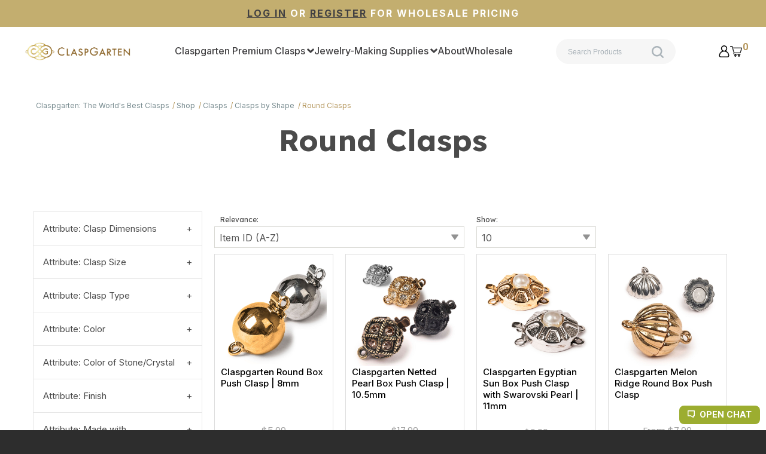

--- FILE ---
content_type: text/html; charset=UTF-8
request_url: https://www.claspgarten.com/shop/clasps/clasps-by-shape/round-clasps/
body_size: 24074
content:
<!DOCTYPE html> <!--[if IE 8]><html class="no-js lt-ie9"><![endif]--> <!--[if gt IE 8]><!--><html class="no-js" lang="en"><!--<![endif]--> <head>     <meta charset="utf-8"/> <meta http-equiv="X-UA-Compatible" content="IE=edge,chrome=1"/> <meta name="viewport" content="width=device-width, initial-scale=1.0"/>    <title>Round Shape Clasps | Claspgarten</title>   <link rel="canonical" href="https://www.claspgarten.com/shop/clasps/clasps-by-shape/round-clasps/"/>   <link rel="preconnect" href="https://fonts.gstatic.com/" crossorigin>
<link rel="preconnect" href="https://fonts.googleapis.com/" crossorigin>
<link rel="preconnect" href="https://d24rugpqfx7kpb.cloudfront.net/" crossorigin>
<link rel="preconnect" href="https://d9i5ve8f04qxt.cloudfront.net/" crossorigin>
      <meta name="merchantId" id="js-merchantId" content="PMAX">   <meta name="description" content="The best round shaped clasps made in the world. Discover dozens if not hundreds of different style, metals, loops, sizes, &amp; more!  Designed to last for generations &amp; eligible for free shipping to your door!">   <meta name="keywords" content="Round Clasps, circular closures, classic jewelry fasteners, elegant round-shaped clasps, jewelry design essentials, timeless appeal, metal options, captivating round designs, world-class round clasps, secure closures, stylish jewelry findings, Claspgarten round collection, premium craftsmanship, free shipping, unique closure options, curated round clasps, jewelry-making essentials, secure and stylish round closures">             <link rel="shortcut icon" href="https://www.claspgarten.com/$baseThemeUrl/theme/favicon.ico"/> <ucaconfig  data-crosslink='["blog.potomacbeads.com","pmax.ultracartstore.com","www.beadonitboards.com","beadonitboards.com","www.beadtec.com","beadtec.com","claspgarten.com","www.potomacbeads.com","potomacbeads.com","potomacbeads.ultracartstore.com"]'  data-record="true" data-mid="PMAX" ></ucaconfig>
 
         
            <link href="https://d9i5ve8f04qxt.cloudfront.net/PMAX/60961/cache/css/DDB58028E21A7BCF977DE82E37F3CDFA8228EF48F4C96AF779CF49D36ECBB0EB-mb.css" rel="preload" as="style" onload="this.rel='stylesheet'"/>
</head> <body class=" "> <div class="overflow-wrapper"> <div id="universe"> <div id="galaxy">        <div id="system">        <style type="text/css">#button-1040021{font-size:26px;font-weight:bold}#button-1040021>a,#button-1040026>a,#button-1040027>a{padding-top:0;padding-bottom:0;padding-left:0;padding-right:0}#button-1040021 a{color:rgb(65, 64, 66);background-color:rgba(255, 255, 255, 0)}#button-1040021.widget-button-disabled a,#button-1040026.widget-button-disabled a,#button-1040027.widget-button-disabled a,#button-1040030.widget-button-disabled a{color:rgb(195, 174, 111);background-color:rgb(216, 216, 211)}#button-1040021>a,#button-1040030>a{border-radius:0}#button-1040026,#button-1040027,#button-1040030{font-weight:bold}#button-1040026 a,#button-1040027 a{color:#ffffff;background-color:rgba(255, 255, 255, 0)}#button-1040026>a,#button-1040027>a{border-radius:50px}#button-1040030>a{padding-top:12px;padding-bottom:12px;padding-left:12px;padding-right:12px}#button-1040030 a{color:rgb(239, 63, 35);background-color:rgba(255, 255, 255, 0)}#button-1040030 a:focus,#button-1040030 a:hover{background-color:rgba(255, 255, 255, 0)}#cartitemcount-1040028{font-family:Roboto,sans-serif;color:rgb(180, 150, 92)}#column-1040012,#column-1040019,#column-1761099,#column-1761103{padding-left:0;padding-right:0;margin-left:0;margin-right:0}#image-1040023 .widget-image-wrapper{height:35px}#menu-1040024{font-family:Roboto,sans-serif;font-weight:500}#menu-1040024 a,#menu-1040031 a,#textblock-1761104 b,#textblock-1761104 strong{color:rgb(65, 64, 66)}#menu-1040024 a:hover{color:#db665c}#menu-1040031{font-family:Roboto,sans-serif;font-size:20px}#panel-1051306{margin-bottom:10px}#row-1040011,#row-1040018,#row-1761098,#row-1761102{max-width:1200px;width:100%;margin-top:0;margin-bottom:0}#row-1040011>.columns,#row-1040011>ul>.columns,#row-1040018>.columns,#row-1040018>ul>.columns,#row-1761098>.columns,#row-1761098>ul>.columns,#row-1761102>.columns,#row-1761102>ul>.columns{padding-left:0;padding-right:0}#searchinput-1051313,#searchinput-1072553,#searchinput-1776383{border-radius:20px}#searchinput-1051313 .button,#searchinput-1072553 .button,#searchinput-1776383 .button{background-color:rgb(216, 216, 211)}#searchinput-1051313 input,#searchinput-1072553 input,#searchinput-1776383 input{background-color:rgb(246, 246, 246)}#searchinput-1051313 input:-moz-placeholder{color:rgb(171, 180, 186)}#searchinput-1051313 input:-ms-input-placeholder{color:rgb(171, 180, 186)}#searchinput-1051313 input::-moz-placeholder{color:rgb(171, 180, 186)}#searchinput-1051313 input::-webkit-input-placeholder{color:rgb(171, 180, 186)}#searchinput-1072553 input:-moz-placeholder{color:rgb(171, 180, 186)}#searchinput-1072553 input:-ms-input-placeholder{color:rgb(171, 180, 186)}#searchinput-1072553 input::-moz-placeholder{color:rgb(171, 180, 186)}#searchinput-1072553 input::-webkit-input-placeholder{color:rgb(171, 180, 186)}#searchinput-1776383 input:-moz-placeholder{color:rgb(171, 180, 186)}#searchinput-1776383 input:-ms-input-placeholder{color:rgb(171, 180, 186)}#searchinput-1776383 input::-moz-placeholder{color:rgb(171, 180, 186)}#searchinput-1776383 input::-webkit-input-placeholder{color:rgb(171, 180, 186)}#section-1040010{background-color:rgb(134, 104, 55);padding-top:10px;padding-bottom:10px;padding-left:25px;padding-right:25px;background-image:url('https://d24rugpqfx7kpb.b-cdn.net/PMAX/585184A3F53C5281144C56F42DFE563D/header-gold-bar.png/5c9b96a1aa530d58e45d6ed1c11fa2f5.webp')}#section-1040017{padding-top:20px;padding-bottom:20px;padding-left:25px;padding-right:25px}#section-1761096{background-color:rgb(195, 174, 111);padding-top:10px;padding-bottom:10px;padding-left:25px;padding-right:25px}#sidepanel-1040029{background-color:rgb(255, 255, 255)}#textblock-1761100,#textblock-1761104{margin-top:0;color:#ffffff;font-weight:bold;text-transform:uppercase}#textblock-1761100 p,#textblock-1761104 p{color:#ffffff}#menu-1040031 ul li{margin-top:25px}#menu-1040031 .has-subnav.active ul{margin-left:1.5rem}#menu-1040031 .has-subnav.active ul li{margin-top:20px;font-size:16px}#button-1040030 a{transition:background-color .3s ease-in;overflow:hidden}#button-1040030 a span{font-weight:bold}#cartitemcount-1040028{position:absolute;top:-5px;right:-10px}#button-1040027{max-width:20px}#button-1040026{max-width:20px}#flex-1040025 .widget-flex-content{gap:.5rem !important}#searchinput-1776383 .button{background:rgb(180, 150, 92);background:linear-gradient(180deg,rgba(255,126,0,1) 0%,rgb(180, 150, 92) 80%)}#searchinput-1776383 input{border-radius:30px !important;padding-left:20px;padding-top:12px;padding-bottom:12px;border:0}#searchinput-1776383 .input-arrow{margin-top:2px;margin-right:15px;color:#abb4ba}#searchinput-1776383 .input-arrow::before{font-size:20px;font-weight:500}#searchinput-1776383 input::placeholder{font-size:12px}@media screen and (min-width:64em){#searchinput-1776383{max-width:150px}}@media screen and (min-width:75em){#searchinput-1776383{max-width:200px}}#menu-1040024 ul li{list-style-type:none;display:inline-block;padding-inline:1rem}#menu-1040024 li.has-subnav ul{width:250px}#menu-1040024 a:hover{color:#b4965c !important}#menu-1040024 .has-subnav ul li{margin-bottom:20px}#menu-1040024 .has-subnav ul li:last-child{margin:0}#menu-1040024 .has-subnav.active ul{box-shadow:0 0 8px #2d2d2d26;padding:25px 10px;background-color:#fff;z-index:10}@media screen and (min-width:64em){#menu-1040024 ul li{padding-inline:.5rem;font-size:14px}}@media screen and (min-width:75em){#menu-1040024 ul li{padding-inline:1rem;font-size:16px}}@media screen and (max-width:39.9375em){#image-1040023 img{width:auto;height:50px}}#button-1040021 a{transition:background-color .3s ease-in;overflow:hidden}#button-1040021 a span{font-weight:bold}#flex-1040020 .widget-flex-content{gap:1rem;overflow:visible}@media screen and (min-width:64em){#flex-1040020 .widget-flex-content{gap:.5rem}}@media screen and (min-width:75em){#flex-1040020 .widget-flex-content{gap:1rem}}#searchinput-1051313 .button{background:rgb(180, 150, 92);background:linear-gradient(180deg,rgba(255,126,0,1) 0%,rgb(180, 150, 92) 80%)}#searchinput-1051313 input{border-radius:30px !important;padding-left:20px;padding-top:8px;padding-bottom:8px;border:0}#searchinput-1051313 .input-arrow{margin-top:2px;margin-right:15px;color:#abb4ba}#searchinput-1051313 .input-arrow::before{font-size:15px;font-weight:500}#searchinput-1072553 .button{background:rgb(180, 150, 92);background:linear-gradient(180deg,rgba(255,126,0,1) 0%,rgb(180, 150, 92) 80%)}#searchinput-1072553 input{border-radius:30px !important;padding-left:20px;padding-top:12px;padding-bottom:12px;border:0}#searchinput-1072553 .input-arrow{margin-top:2px;margin-right:15px;color:#abb4ba}#searchinput-1072553 .input-arrow::before{font-size:20px;font-weight:500}#searchinput-1072553 input::placeholder{font-size:12px}#flex-1040013 .widget-flex-content{gap:.6rem}#flex-1040013 .widget-searchinput{flex-basis:52% !important;margin-right:50px}@media screen and (max-width:39.9375em){#section-1040010{background-position:85%}}#textblock-1761104{letter-spacing:2px}#textblock-1761104 a{color:#414042}#textblock-1761100{letter-spacing:2px}#container-header{z-index:100}</style> <div id="container-header" data-widget-type="container" class="widget widget-container container" data-context-source-hash="831E655E692A82EEAD28A62DB20BACC4CAAA0515B9F17E05989159F7FD6357F0" data-context-group-path='/shop/clasps/clasps-by-shape/round-clasps/'  > <div id="section-1761096" data-widget-type="section" class="widget widget-section row section_width_full expanded">          <div id="showif-1761101" data-widget-type="showif" class="widget widget-showif "> <div id="row-1761102" data-widget-type="row" class="widget widget-row row "> <div class="columns small-float-left small-12"> <div id="column-1761103" data-widget-type="column" class="widget widget-column "> <div id="textblock-1761104" data-widget-type="textblock" class="widget widget-textblock text-center medium-text-center large-text-center"> <p><a href="/cgi-bin/UCMyAccount"><u>Log in</u></a>  or <a href="/checkout/wholesaleSignupLoad.do?merchantId=PMAX" target="_blank"><u>register</u></a> for wholesale pricing</p> </div> </div> </div> </div> </div>  </div> <div id="section-1040010" data-widget-type="section" class="widget widget-section row widget-hidden element-hidden-setting-yes section_width_full expanded widget-background-cover" data-widget-visibility-icons="H"> <style type='text/css'>@media only screen and (max-width: 1920px)  {
  #section-1040010, .widget-container .widget-container .widget[data-clone-id='section-1040010'] {
     background-image: url(https://d24rugpqfx7kpb.b-cdn.net/PMAX/585184A3F53C5281144C56F42DFE563D/header-gold-bar.png/a3adcedc40e8b8fd4690bc1a1d58b251.webp);
  }
}
@media only screen and (max-width: 1440px)  {
  #section-1040010, .widget-container .widget-container .widget[data-clone-id='section-1040010'] {
     background-image: url(https://d24rugpqfx7kpb.b-cdn.net/PMAX/585184A3F53C5281144C56F42DFE563D/header-gold-bar.png/86822ed3d8f677e05405bb3a4409e1fc.webp);
  }
}
@media only screen and (max-width: 1280px)  {
  #section-1040010, .widget-container .widget-container .widget[data-clone-id='section-1040010'] {
     background-image: url(https://d24rugpqfx7kpb.b-cdn.net/PMAX/585184A3F53C5281144C56F42DFE563D/header-gold-bar.png/c1f5d731c3f88bf81135d3b01cccbc75.webp);
  }
}
@media only screen and (max-width: 1024px)  {
  #section-1040010, .widget-container .widget-container .widget[data-clone-id='section-1040010'] {
     background-image: url(https://d24rugpqfx7kpb.b-cdn.net/PMAX/585184A3F53C5281144C56F42DFE563D/header-gold-bar.png/0542b0c8be2b670669042fafdd1b965f.webp);
  }
}
@media only screen and (max-width: 768px)  {
  #section-1040010, .widget-container .widget-container .widget[data-clone-id='section-1040010'] {
     background-image: url(https://d24rugpqfx7kpb.b-cdn.net/PMAX/585184A3F53C5281144C56F42DFE563D/header-gold-bar.png/c1f5d731c3f88bf81135d3b01cccbc75.webp);
  }
}
@media only screen and (max-width: 414px)  {
  #section-1040010, .widget-container .widget-container .widget[data-clone-id='section-1040010'] {
     background-image: url(https://d24rugpqfx7kpb.b-cdn.net/PMAX/585184A3F53C5281144C56F42DFE563D/header-gold-bar.png/dfa4d2c9d5509fdec1362c377a54aeb5.webp);
  }
}
@media only screen (min-resolution: 192dpi) and (max-width: 414px)  {
  #section-1040010, .widget-container .widget-container .widget[data-clone-id='section-1040010'] {
     background-image: url(https://d24rugpqfx7kpb.b-cdn.net/PMAX/585184A3F53C5281144C56F42DFE563D/header-gold-bar.png/f74dd367871a9911034320bf621d1f9f.webp);
  }
}
@media only screen and (max-width: 320px)  {
  #section-1040010, .widget-container .widget-container .widget[data-clone-id='section-1040010'] {
     background-image: url(https://d24rugpqfx7kpb.b-cdn.net/PMAX/585184A3F53C5281144C56F42DFE563D/header-gold-bar.png/dc52385285fcd681efd040270fe75fea.webp);
  }
}
@media only screen (min-resolution: 192dpi) and (max-width: 320px)  {
  #section-1040010, .widget-container .widget-container .widget[data-clone-id='section-1040010'] {
     background-image: url(https://d24rugpqfx7kpb.b-cdn.net/PMAX/585184A3F53C5281144C56F42DFE563D/header-gold-bar.png/60be069c5f721469d85b31d718d8587f.webp);
  }
}
</style> <div id="row-1040011" data-widget-type="row" class="widget widget-row row "> <div class="columns small-float-left small-12"> <div id="column-1040012" data-widget-type="column" class="widget widget-column "> <div id="flex-1040013" data-widget-type="flex" class="widget widget-flex small-flex-direction-row small-flex-justify-content-flex-end small-flex-align-items-center"> <div class='widget-flex-content'> <div id="searchinput-1072553" data-widget-type="searchinput" class="widget widget-searchinput hide-for-small-only widget-searchinput-open" data-searchinput-live="true" data-widget-visibility-icons="TD"> <form action="/cgi-bin/UCSearch" method="get"> <input type="hidden" name="SUBMITDATA" value="SUBMITDATA"> <input type="hidden" value="LESSTHAN" name="PRICECRITERIA"> <input type="hidden" name="PRICE"> <input type="hidden" name="MERCHANTITEMID"> <input type="hidden" name="ManufacturerName"> <input type="hidden" name="ManufacturerSKU"> <input type="hidden" value="NORMAL" name="SORTBY"> <div class="input-wrapper"><input name="description" value="" autocomplete="off" type="text" placeholder='Search Products'/><div class="input-arrow oi" data-glyph="magnifying-glass"></div></div><div class="button oi" data-glyph="magnifying-glass"></div> </form> </div> <div id="link-1040014" data-widget-type="link" class="widget widget-link "> <a href='mailto:hello@claspgarten.com'> </a> </div> </div> </div> </div> </div> </div> </div> <div id="section-1040017" data-widget-type="section" class="widget widget-section row section_width_full expanded"> <div id="row-1040018" data-widget-type="row" class="widget widget-row row "> <div class="columns small-float-left small-12"> <div id="column-1040019" data-widget-type="column" class="widget widget-column "> <div id="css-1041814" data-widget-type="css" class="widget widget-css "> <style type="text/css">@import url('https://fonts.googleapis.com/css2?family=Inter:wght@300;400;500;600;700&family=Lexend+Deca:wght@300;400;500;600;700&display=swap');.widget-headline,.widget-pagetitle{font-family:'Lexend Deca',sans-serif !important}.widget-textblock,.widget-button,.widget-itemtitle,.widget-itemlistpagination,label,li,a{font-family:'Inter',sans-serif !important}</style> </div> <div id="panel-1051306" data-widget-type="panel" class="widget widget-panel hide-for-medium-only hide-for-large" data-widget-visibility-icons="M">  <div class='widget-panel-content' >  <div id="searchinput-1051313" data-widget-type="searchinput" class="widget widget-searchinput widget-searchinput-open" data-searchinput-live="true"> <form action="/cgi-bin/UCSearch" method="get"> <input type="hidden" name="SUBMITDATA" value="SUBMITDATA"> <input type="hidden" value="LESSTHAN" name="PRICECRITERIA"> <input type="hidden" name="PRICE"> <input type="hidden" name="MERCHANTITEMID"> <input type="hidden" name="ManufacturerName"> <input type="hidden" name="ManufacturerSKU"> <input type="hidden" value="NORMAL" name="SORTBY"> <div class="input-wrapper"><input name="description" value="" autocomplete="off" type="text" placeholder='Search Products'/><div class="input-arrow oi" data-glyph="magnifying-glass"></div></div><div class="button oi" data-glyph="magnifying-glass"></div> </form> </div> </div>  </div> <div id="flex-1040020" data-widget-type="flex" class="widget widget-flex small-flex-direction-row small-flex-justify-content-space-between small-flex-align-items-center"> <div class='widget-flex-content'> <div id="button-1040021" data-widget-type="button" class="widget widget-button hide-for-large widget-button-style-none widget-button-width-small-fluid widget-button-align-small-left widget-button-text-shadow-none widget-button-box-shadow-none" data-button-action="2" data-button-toggle-these="sidepanel-1040029" data-widget-visibility-icons="MT"> <a href="" aria-label="Menu" tabindex="0" role="button"><span class="text"><span class="widget-button-icon oi" data-glyph="menu"></span></span></a> </div> <div id="homelink-1040022" data-widget-type="homelink" class="widget widget-homelink "> <a href='/'> <div id="image-1040023" data-widget-type="image" class="widget widget-image text-center">  <div class="widget-image-wrapper">  <img src="" data-lazy-src="https://d24rugpqfx7kpb.b-cdn.net/PMAX/1C05F05DF88F8E7BB2980EBED1AA09B0/ClaspGartenLogoGoldTransparentHorizontal.png/48b677444ecabfa2d10efdcb23277b36.webp" alt="Claspgarten logo"  height="369" style="aspect-ratio: 1908 / 369;"> </div>  </div> </a> </div> <div id="menu-1040024" data-widget-type="menu" class="widget widget-menu hide-for-small-only hide-for-medium-only widget-menu-horizontal" data-widget-visibility-icons="D">  <ul class="menu-header">
<li class=" menu-child-current-url">
<a  href="/shop/clasps/" ><span class="text">Claspgarten Premium Clasps</span></a><ul>
<li>
<a  href="/shop/clasps/clasps-by-metal/" ><span class="text">Clasps by Metal</span></a><ul>
<li>
<a  href="/shop/clasps/clasps-by-metal/silver-clasps/" ><span class="text">Silver/Platinum</span></a></li>
<li>
<a  href="/shop/clasps/clasps-by-metal/gold-clasps/" ><span class="text">23k Gold</span></a></li>
<li>
<a  href="/shop/clasps/clasps-by-metal/antique-brass-clasps/" ><span class="text">Antique Brass</span></a></li>
<li>
<a  href="/shop/clasps/clasps-by-metal/copper-clasps/" ><span class="text">Copper</span></a></li>
</ul>
</li>
<li>
<a  href="/shop/clasps/clasps-by-type/" ><span class="text">Clasps by Type</span></a><ul>
<li>
<a  href="/shop/clasps/clasps-by-type/box-push-clasps/" ><span class="text">Box/Push</span></a></li>
<li>
<a  href="/shop/clasps/clasps-by-type/magnetic-clasps/" ><span class="text">Magnetic</span></a></li>
<li>
<a  href="/shop/clasps/clasps-by-type/pearl-clasps/" ><span class="text">Pearl/Latch</span></a></li>
<li>
<a  href="/shop/clasps/clasps-by-type/hook-clasps/" ><span class="text">Hook</span></a></li>
<li>
<a  href="/shop/clasps/clasps-by-type/lobster-spring-clasps/" ><span class="text">Lobster/Spring</span></a></li>
<li>
<a  href="/shop/clasps/clasps-by-type/toggle-clasps/" ><span class="text">Toggle</span></a></li>
<li>
<a  href="/shop/clasps/clasps-by-type/fold-over-clasps/CGP-221.html" ><span class="text">Fold-Over</span></a></li>
<li>
<a  href="/shop/clasps/clasps-for-necklaces/" ><span class="text">Necklaces</span></a></li>
</ul>
</li>
<li>
<a  href="/shop/clasps/clasps-by-size/" ><span class="text">Clasps by Size</span></a><ul>
<li>
<a  href="/shop/clasps/clasps-by-size/small-size-clasps/" ><span class="text">Small</span></a></li>
<li>
<a  href="/shop/clasps/clasps-by-size/medium-size-clasps/" ><span class="text">Medium</span></a></li>
<li>
<a  href="/shop/clasps/clasps-by-size/large-size-clasps/" ><span class="text">Large</span></a></li>
</ul>
</li>
<li class=" menu-child-current-url">
<a  href="/shop/clasps/clasps-by-shape/" ><span class="text">Clasps by Shape</span></a><ul>
<li>
<a  href="/shop/clasps/clasps-by-shape/barrel-clasps/" ><span class="text">Barrel</span></a></li>
<li>
<a  href="/shop/clasps/clasps-by-shape/disc-coin-clasps/" ><span class="text">Disc/Coin</span></a></li>
<li>
<a  href="/shop/clasps/clasps-by-shape/flower-clasps/" ><span class="text">Flower</span></a></li>
<li>
<a  href="/shop/clasps/clasps-by-shape/heart-clasps/" ><span class="text">Heart</span></a></li>
<li>
<a  href="/shop/clasps/clasps-by-shape/hexagon-clasps/" ><span class="text">Hexagon</span></a></li>
<li>
<a  href="/shop/clasps/clasps-by-shape/other-clasp-shapes/" ><span class="text">Other</span></a></li>
<li>
<a  href="/shop/clasps/clasps-by-shape/oval-clasps/" ><span class="text">Oval</span></a></li>
<li>
<a  href="/shop/clasps/clasps-by-shape/rectangle-clasps/" ><span class="text">Rectangle</span></a></li>
<li class="menu-current-url">
<a  href="/shop/clasps/clasps-by-shape/round-clasps/" ><span class="text">Round</span></a></li>
<li>
<a  href="/shop/clasps/clasps-by-shape/square-clasps/" ><span class="text">Square</span></a></li>
</ul>
</li>
<li>
<a  href="/shop/clasps/clasps-by-strand-or-loop-count/" ><span class="text">Clasps by Strands</span></a><ul>
<li>
<a  href="/shop/clasps/clasps-by-strand-or-loop-count/1-strand-clasps/" ><span class="text">1-Strand</span></a></li>
<li>
<a  href="/shop/clasps/clasps-by-strand-or-loop-count/2-strand-clasps/" ><span class="text">2-Strand</span></a></li>
<li>
<a  href="/shop/clasps/clasps-by-strand-or-loop-count/3-strand-clasps/" ><span class="text">3-Strand</span></a></li>
<li>
<a  href="/shop/clasps/clasps-by-strand-or-loop-count/4-strand-clasps.html" ><span class="text">4-Strand</span></a></li>
</ul>
</li>
<li>
<a  href="/shop/clasps/clasps-with-pearls/" ><span class="text">Clasps with Pearls</span></a></li>
<li>
<a  href="/shop/clasps/clasps-with-crystals/" ><span class="text">Clasps with Crystals</span></a></li>
<li>
<a  href="/shop/clasps/infinite-clasps/" ><span class="text">Infinite Clasps</span></a></li>
</ul>
</li>
<li>
<a  href="/shop/" ><span class="text">Jewelry-Making Supplies</span></a><ul>
<li>
<a  href="/DragonThread.html" ><span class="text">DragonThread</span></a></li>
<li>
<a  href="/shop/beadonit/" ><span class="text">BeadOnIt Boards</span></a></li>
<li>
<a  href="/shop/needles/" ><span class="text">Needles</span></a></li>
<li>
<a  href="/shop/dragoncord/" ><span class="text">DragonCord</span></a></li>
<li>
<a  href="/shop/findings/" ><span class="text">Findings</span></a></li>
<li>
<a  href="/shop/cabochons-10mm/" ><span class="text">Czech Glass Cabochons</span></a></li>
<li>
<a  href="/shop/crystal-stones/" ><span class="text">Crystal Stones</span></a></li>
<li>
<a  href="/shop/pearls/" ><span class="text">Potomac Pearls</span></a></li>
</ul>
</li>
<li>
<a  href="/about.html" ><span class="text">About</span></a></li>
<li>
<a  href="https://www.claspgarten.com/cgi-bin/UCWholesaleSignup?merchantId=PMAX" ><span class="text">Wholesale</span></a></li>
</ul> </div> <div id="searchinput-1776383" data-widget-type="searchinput" class="widget widget-searchinput hide-for-small-only widget-searchinput-open" data-searchinput-live="true" data-widget-visibility-icons="TD"> <form action="/cgi-bin/UCSearch" method="get"> <input type="hidden" name="SUBMITDATA" value="SUBMITDATA"> <input type="hidden" value="LESSTHAN" name="PRICECRITERIA"> <input type="hidden" name="PRICE"> <input type="hidden" name="MERCHANTITEMID"> <input type="hidden" name="ManufacturerName"> <input type="hidden" name="ManufacturerSKU"> <input type="hidden" value="NORMAL" name="SORTBY"> <div class="input-wrapper"><input name="description" value="" autocomplete="off" type="text" placeholder='Search Products'/><div class="input-arrow oi" data-glyph="magnifying-glass"></div></div><div class="button oi" data-glyph="magnifying-glass"></div> </form> </div> <div id="flex-1040025" data-widget-type="flex" class="widget widget-flex small-flex-direction-row small-flex-justify-content-space-between small-flex-align-items-center"> <div class='widget-flex-content'> <div id="button-1040026" data-widget-type="button" class="widget widget-button widget-button-style-none widget-button-width-small-fluid widget-button-align-small-left widget-button-text-shadow-none widget-button-box-shadow-none" data-button-action="1"> <a href="/cgi-bin/UCMyAccount" aria-label="Account" tabindex="0" role="button"><span class="text"><img src="https://d24rugpqfx7kpb.b-cdn.net/PMAX/AE4B0B0E7AE680D680C6C92F505EE41B/avatar.png/335189befc863bd56b2b7eb708f7b1af.webp"></span></a> </div> <div id="button-1040027" data-widget-type="button" class="widget widget-button widget-button-style-none widget-button-width-small-fluid widget-button-align-small-left widget-button-text-shadow-none widget-button-box-shadow-none" data-button-action="6" data-default-text=''> <a href="" aria-label="View Cart" tabindex="0" role="button"><span class="text"><img src="https://d24rugpqfx7kpb.b-cdn.net/PMAX/B96A8B4DC1CF9EEA4632107D1DEC12F0/shopping-cart.png/335189befc863bd56b2b7eb708f7b1af.webp"> <div id="cartitemcount-1040028" data-widget-type="cartitemcount" class="widget widget-cartitemcount widget-cartitemcount-number">  <div class="wrapper"> <span class="count">0</span> </div> </div> </span></a> </div> </div> </div> </div> </div> </div> </div> </div> </div> <div id="sidepanel-1040029" data-widget-type="sidepanel" class="widget widget-sidepanel widget-sidepanel-type-overlay widget-sidepanel-left widget-sidepanel-height-full" data-sidepanel-width="350px" data-underlay-background-color='rgba(45, 45, 45, 0.5)'> <div id="button-1040030" data-widget-type="button" class="widget widget-button widget-button-style-none widget-button-width-small-fluid widget-button-align-small-right widget-button-text-shadow-none widget-button-box-shadow-none" data-button-action="2" data-button-toggle-these="sidepanel-1040029"> <a href="" aria-label="Close menu" tabindex="0" role="button"><span class="text"><span class="widget-button-icon oi" data-glyph="x"></span></span></a> </div> <div id="menu-1040031" data-widget-type="menu" class="widget widget-menu widget-menu-vertical-accordion">  <ul class="menu-header">
<li class=" menu-child-current-url">
<a  href="/shop/clasps/" ><span class="text">Claspgarten Premium Clasps</span></a><ul>
<li>
<a  href="/shop/clasps/clasps-by-metal/" ><span class="text">Clasps by Metal</span></a><ul>
<li>
<a  href="/shop/clasps/clasps-by-metal/silver-clasps/" ><span class="text">Silver/Platinum</span></a></li>
<li>
<a  href="/shop/clasps/clasps-by-metal/gold-clasps/" ><span class="text">23k Gold</span></a></li>
<li>
<a  href="/shop/clasps/clasps-by-metal/antique-brass-clasps/" ><span class="text">Antique Brass</span></a></li>
<li>
<a  href="/shop/clasps/clasps-by-metal/copper-clasps/" ><span class="text">Copper</span></a></li>
</ul>
</li>
<li>
<a  href="/shop/clasps/clasps-by-type/" ><span class="text">Clasps by Type</span></a><ul>
<li>
<a  href="/shop/clasps/clasps-by-type/box-push-clasps/" ><span class="text">Box/Push</span></a></li>
<li>
<a  href="/shop/clasps/clasps-by-type/magnetic-clasps/" ><span class="text">Magnetic</span></a></li>
<li>
<a  href="/shop/clasps/clasps-by-type/pearl-clasps/" ><span class="text">Pearl/Latch</span></a></li>
<li>
<a  href="/shop/clasps/clasps-by-type/hook-clasps/" ><span class="text">Hook</span></a></li>
<li>
<a  href="/shop/clasps/clasps-by-type/lobster-spring-clasps/" ><span class="text">Lobster/Spring</span></a></li>
<li>
<a  href="/shop/clasps/clasps-by-type/toggle-clasps/" ><span class="text">Toggle</span></a></li>
<li>
<a  href="/shop/clasps/clasps-by-type/fold-over-clasps/CGP-221.html" ><span class="text">Fold-Over</span></a></li>
<li>
<a  href="/shop/clasps/clasps-for-necklaces/" ><span class="text">Necklaces</span></a></li>
</ul>
</li>
<li>
<a  href="/shop/clasps/clasps-by-size/" ><span class="text">Clasps by Size</span></a><ul>
<li>
<a  href="/shop/clasps/clasps-by-size/small-size-clasps/" ><span class="text">Small</span></a></li>
<li>
<a  href="/shop/clasps/clasps-by-size/medium-size-clasps/" ><span class="text">Medium</span></a></li>
<li>
<a  href="/shop/clasps/clasps-by-size/large-size-clasps/" ><span class="text">Large</span></a></li>
</ul>
</li>
<li class=" menu-child-current-url">
<a  href="/shop/clasps/clasps-by-shape/" ><span class="text">Clasps by Shape</span></a><ul>
<li>
<a  href="/shop/clasps/clasps-by-shape/barrel-clasps/" ><span class="text">Barrel</span></a></li>
<li>
<a  href="/shop/clasps/clasps-by-shape/disc-coin-clasps/" ><span class="text">Disc/Coin</span></a></li>
<li>
<a  href="/shop/clasps/clasps-by-shape/flower-clasps/" ><span class="text">Flower</span></a></li>
<li>
<a  href="/shop/clasps/clasps-by-shape/heart-clasps/" ><span class="text">Heart</span></a></li>
<li>
<a  href="/shop/clasps/clasps-by-shape/hexagon-clasps/" ><span class="text">Hexagon</span></a></li>
<li>
<a  href="/shop/clasps/clasps-by-shape/other-clasp-shapes/" ><span class="text">Other</span></a></li>
<li>
<a  href="/shop/clasps/clasps-by-shape/oval-clasps/" ><span class="text">Oval</span></a></li>
<li>
<a  href="/shop/clasps/clasps-by-shape/rectangle-clasps/" ><span class="text">Rectangle</span></a></li>
<li class="menu-current-url">
<a  href="/shop/clasps/clasps-by-shape/round-clasps/" ><span class="text">Round</span></a></li>
<li>
<a  href="/shop/clasps/clasps-by-shape/square-clasps/" ><span class="text">Square</span></a></li>
</ul>
</li>
<li>
<a  href="/shop/clasps/clasps-by-strand-or-loop-count/" ><span class="text">Clasps by Strands</span></a><ul>
<li>
<a  href="/shop/clasps/clasps-by-strand-or-loop-count/1-strand-clasps/" ><span class="text">1-Strand</span></a></li>
<li>
<a  href="/shop/clasps/clasps-by-strand-or-loop-count/2-strand-clasps/" ><span class="text">2-Strand</span></a></li>
<li>
<a  href="/shop/clasps/clasps-by-strand-or-loop-count/3-strand-clasps/" ><span class="text">3-Strand</span></a></li>
<li>
<a  href="/shop/clasps/clasps-by-strand-or-loop-count/4-strand-clasps.html" ><span class="text">4-Strand</span></a></li>
</ul>
</li>
<li>
<a  href="/shop/clasps/clasps-with-pearls/" ><span class="text">Clasps with Pearls</span></a></li>
<li>
<a  href="/shop/clasps/clasps-with-crystals/" ><span class="text">Clasps with Crystals</span></a></li>
<li>
<a  href="/shop/clasps/infinite-clasps/" ><span class="text">Infinite Clasps</span></a></li>
</ul>
</li>
<li>
<a  href="/shop/" ><span class="text">Jewelry-Making Supplies</span></a><ul>
<li>
<a  href="/DragonThread.html" ><span class="text">DragonThread</span></a></li>
<li>
<a  href="/shop/beadonit/" ><span class="text">BeadOnIt Boards</span></a></li>
<li>
<a  href="/shop/needles/" ><span class="text">Needles</span></a></li>
<li>
<a  href="/shop/dragoncord/" ><span class="text">DragonCord</span></a></li>
<li>
<a  href="/shop/findings/" ><span class="text">Findings</span></a></li>
<li>
<a  href="/shop/cabochons-10mm/" ><span class="text">Czech Glass Cabochons</span></a></li>
<li>
<a  href="/shop/crystal-stones/" ><span class="text">Crystal Stones</span></a></li>
<li>
<a  href="/shop/pearls/" ><span class="text">Potomac Pearls</span></a></li>
</ul>
</li>
<li>
<a  href="/about.html" ><span class="text">About</span></a></li>
<li>
<a  href="https://www.claspgarten.com/cgi-bin/UCWholesaleSignup?merchantId=PMAX" ><span class="text">Wholesale</span></a></li>
</ul> </div> </div> </div>         <style type="text/css">#breadcrumb-1075931{margin-top:0;color:rgb(180, 150, 92);font-size:12px}#button-1069486,.widget-container .widget[data-clone-id=button-1069486]{margin-top:20px;font-weight:bold;text-transform:uppercase}#button-1069486 a,.widget-container .widget[data-clone-id=button-1069486] a{color:rgb(140, 110, 58);background-color:rgba(255, 255, 255, 0)}#button-1069486 a:focus,#button-1069486 a:hover,.widget-container .widget[data-clone-id=button-1069486] a:focus,.widget-container .widget[data-clone-id=button-1069486] a:hover{background-color:rgba(255, 255, 255, 0)}#button-1069486.widget-button-disabled a,.widget-container .widget[data-clone-id=button-1069486].widget-button-disabled a{color:rgb(195, 174, 111);background-color:rgb(216, 216, 211)}#button-1069486>a,.widget-container .widget[data-clone-id=button-1069486]>a{border-top-width:2px;border-top-style:solid;border-top-color:rgb(140, 110, 58);border-right-width:2px;border-right-style:solid;border-right-color:rgb(140, 110, 58);border-bottom-width:2px;border-bottom-style:solid;border-bottom-color:rgb(140, 110, 58);border-left-width:2px;border-left-style:solid;border-left-color:rgb(140, 110, 58);border-radius:50px}#column-1069488{padding-left:0;padding-right:0;margin-left:0;margin-right:0}#headline-1745596,.widget-container .widget[data-clone-id=headline-1745596]{color:rgb(255, 255, 255);font-weight:700;text-transform:uppercase}#headline-1745596>.text,.widget-container .widget[data-clone-id=headline-1745596]>.text{border-top-width:0;border-top-style:solid;border-top-color:#ffffff;border-right-width:0;border-right-style:solid;border-right-color:#ffffff;border-bottom-width:0;border-bottom-style:solid;border-bottom-color:#ffffff;border-left-width:0;border-left-style:solid;border-left-color:#ffffff}#headline-1745596 b,#headline-1745596 strong,.widget-container .widget[data-clone-id=headline-1745596] b,.widget-container .widget[data-clone-id=headline-1745596] strong{color:#ffffff}#headline-1745596.widget-headline-display-overlay>.overlay,.widget-container .widget[data-clone-id=headline-1745596].widget-headline-display-overlay>.overlay{background-color:rgba(87, 87, 87, 0.4)}#headline-1745596>.text,.widget-container .widget[data-clone-id=headline-1745596]>.text{background-color:rgb(224, 205, 125);padding-top:9px;padding-bottom:9px;padding-left:5px;padding-right:5px}#itemimage-1745597 img,.widget-container .widget[data-clone-id=itemimage-1745597] img{max-width:220px;max-height:220px}#itemprice-1745602,.widget-container .widget[data-clone-id=itemprice-1745602]{font-family:Poppins,sans-serif;padding-bottom:10px;margin-top:0;color:rgb(157, 157, 157);text-align:center;font-size:15px}#itemprice-1745602 span.price.original,.widget-container .widget[data-clone-id=itemprice-1745602] span.price.original{color:rgb(228, 0, 0)}#itemprice-1745602 span.price.sale,.widget-container .widget[data-clone-id=itemprice-1745602] span.price.sale{color:rgb(156, 173, 48)}#itemtitle-1745600,.widget-container .widget[data-clone-id=itemtitle-1745600]{font-family:Poppins,sans-serif;margin-top:0;color:rgb(0, 0, 0);text-align:center;font-size:15px;font-weight:500;line-height:1.3em}#itemtitle-1745600:hover,#itemtitle-1745600:hover>.text,.widget-container .widget[data-clone-id=itemtitle-1745600]:hover,.widget-container .widget[data-clone-id=itemtitle-1745600]:hover>.text{color:rgb(100, 200, 245)}#itemwishlist-1745598,.widget-container .widget[data-clone-id=itemwishlist-1745598]{color:rgba(0, 0, 0, 0);font-size:32px}#itemwishlist-1745598>.shape-container,.widget-container .widget[data-clone-id=itemwishlist-1745598]>.shape-container{margin-bottom:15px}#itemwishlist-1745598>.shape-container>.shape>.text,#itemwishlist-1745598>.text,.widget-container .widget[data-clone-id=itemwishlist-1745598]>.shape-container>.shape>.text,.widget-container .widget[data-clone-id=itemwishlist-1745598]>.text{padding-bottom:0}#itemwishlist-1745598:hover,.widget-container .widget[data-clone-id=itemwishlist-1745598]:hover{color:#ffffff!important}#pageattribute-1070191,.widget-container .widget[data-clone-id=pageattribute-1070191]{color:rgb(140, 110, 58)}#pageattribute-1075933,.widget-container .widget[data-clone-id=pageattribute-1075933]{margin-top:0;margin-bottom:20px;text-align:center}#pageattribute-1745592,.widget-container .widget[data-clone-id=pageattribute-1745592]{margin-top:0}#pagelink-245849,.widget-container .widget[data-clone-id=pagelink-245849]{margin-top:0;margin-bottom:30px}#pagelist-238377>.columns,#pagelist-238377>ul>.columns,#row-1069487>.columns,#row-1069487>ul>.columns,.widget-container .widget[data-clone-id=pagelist-238377]>.columns,.widget-container .widget[data-clone-id=pagelist-238377]>ul>.columns{padding-left:0;padding-right:0}#pagetitle-1075932{font-family: Poppins;font-family:Helvetica,serif;margin-top:20px;text-align:center;line-height:1.3em}#pagetitle-245851,.widget-container .widget[data-clone-id=pagetitle-245851]{font-family: Poppins;font-family:Helvetica,serif;color:rgb(140, 110, 58);font-weight:500;line-height:1.3em;text-transform:uppercase}#panel-1745593,.widget-container .widget[data-clone-id=panel-1745593]{margin-bottom:20px}#panel-1745593>.widget-panel-content,.widget-container .widget[data-clone-id=panel-1745593]>.widget-panel-content{padding-top:10px;padding-bottom:10px;padding-left:10px;padding-right:10px;border-top-width:1px;border-top-style:solid;border-top-color:rgb(221, 221, 221);border-right-width:1px;border-right-style:solid;border-right-color:rgb(221, 221, 221);border-bottom-width:1px;border-bottom-style:solid;border-bottom-color:rgb(221, 221, 221);border-left-width:1px;border-left-style:solid;border-left-color:rgb(221, 221, 221)}#panel-1745595>.widget-panel-content,.widget-container .widget[data-clone-id=panel-1745595]>.widget-panel-content{background-color:rgb(249, 248, 246);padding-top:10px;padding-bottom:10px;padding-left:10px;padding-right:10px}#panel-1745599,.widget-container .widget[data-clone-id=panel-1745599]{margin-top:20px}#panel-245850>.widget-panel-content,.widget-container .widget[data-clone-id=panel-245850]>.widget-panel-content{padding-top:20px;padding-bottom:20px;padding-left:25px;padding-right:25px}#panel-245853>.widget-panel-content,.widget-container .widget[data-clone-id=panel-245853]>.widget-panel-content{border-radius:10px}#row-1069487{max-width:1200px;width:100%;padding-left:20px;padding-right:20px;margin-top:40px;margin-bottom:0}#section-1745591{padding-top:0;padding-bottom:0;padding-left:15px;padding-right:15px}#section-238284{background-color:#ffffff;padding-top:0;padding-bottom:0}@media screen and (min-width:40em){#pageattribute-1075933,.widget-container .widget[data-clone-id=pageattribute-1075933]{margin-bottom:30px}#pagelink-245849,.widget-container .widget[data-clone-id=pagelink-245849]{margin-bottom:40px}#pagelist-238377>.columns,#pagelist-238377>ul>.columns,.widget-container .widget[data-clone-id=pagelist-238377]>.columns,.widget-container .widget[data-clone-id=pagelist-238377]>ul>.columns{padding-left:10px;padding-right:10px}#pagetitle-1075932{margin-top:15px}#panel-245850>.widget-panel-content,.widget-container .widget[data-clone-id=panel-245850]>.widget-panel-content{padding-top:60px;padding-bottom:60px}}@media screen and (min-width:64em){#panel-245850>.widget-panel-content,.widget-container .widget[data-clone-id=panel-245850]>.widget-panel-content{padding-top:30px;padding-bottom:30px}}#itemprice-1745602{text-align:center !important}.widget-container .widget[data-clone-id=itemprice-1745602]{text-align:center !important}#panel-1745601{text-align:center}.widget-container .widget[data-clone-id=panel-1745601]{text-align:center}#headline-1745596 .text{background-color:#e0cd7d;width:140px}.widget-container .widget[data-clone-id=headline-1745596] .text{background-color:#e0cd7d;width:140px}#panel-245853 .widget-panel-content{background-repeat:no-repeat;background-size:100%;background-position:50% 50%;transition:all ease .4s}.widget-container .widget[data-clone-id=panel-245853] .widget-panel-content{background-repeat:no-repeat;background-size:100%;background-position:50% 50%;transition:all ease .4s}#button-1069486 a{transition:background-color .3s ease-in;overflow:hidden}#button-1069486 a span{font-weight:bold}.widget-container .widget[data-clone-id=button-1069486] a{transition:background-color .3s ease-in;overflow:hidden}.widget-container .widget[data-clone-id=button-1069486] a span{font-weight:bold}#pageattribute-1070191 p{overflow:hidden;display:-webkit-box;-webkit-box-orient:vertical;-webkit-line-clamp:2;white-space:pre-wrap}.widget-container .widget[data-clone-id=pageattribute-1070191] p{overflow:hidden;display:-webkit-box;-webkit-box-orient:vertical;-webkit-line-clamp:2;white-space:pre-wrap}#pagetitle-245851 .text{text-decoration:underline}.widget-container .widget[data-clone-id=pagetitle-245851] .text{text-decoration:underline}@media screen and (min-width:40em) and (max-width:63.9375em){#pagetitle-245851{min-height:84px}.widget-container .widget[data-clone-id=pagetitle-245851]{min-height:84px}}@media screen and (min-width:64em){#pagetitle-245851{min-height:52px}.widget-container .widget[data-clone-id=pagetitle-245851]{min-height:52px}}#panel-245850{text-align:center;position:relative;z-index:2;background:#cbbb68;background:linear-gradient(180deg,rgba(203,187,104,1) 0%,rgba(245,237,168,1) 50%,rgba(203,187,104,1) 100%);border-top-left-radius:10px;border-top-right-radius:10px}#panel-245850 .widget-panel-content{overflow:visible}.widget-container .widget[data-clone-id=panel-245850]{text-align:center;position:relative;z-index:2;background:#cbbb68;background:linear-gradient(180deg,rgba(203,187,104,1) 0%,rgba(245,237,168,1) 50%,rgba(203,187,104,1) 100%);border-top-left-radius:10px;border-top-right-radius:10px}.widget-container .widget[data-clone-id=panel-245850] .widget-panel-content{overflow:visible}#pagelink-245849{box-shadow:0 0 12px #2d2d2d21;border-radius:10px}#pagelink-245849:hover .widget-panel-content{background-size:102%}.widget-container .widget[data-clone-id=pagelink-245849]{box-shadow:0 0 12px #2d2d2d21;border-radius:10px}.widget-container .widget[data-clone-id=pagelink-245849]:hover .widget-panel-content{background-size:102%}#pagelist-238377 li .title-wrapper{transition:background-color .3s ease-in}#pagelist-238377 li:nth-child(even) .title-wrapper{background-color:rgb(195, 174, 111)}#pagelist-238377 li:nth-child(odd) .title-wrapper{background-color:rgb(118, 138, 142)}#pagelist-238377 li:hover .title-wrapper{background-color:rgb(24, 59, 65)}.widget-container .widget[data-clone-id=pagelist-238377] li .title-wrapper{transition:background-color .3s ease-in}.widget-container .widget[data-clone-id=pagelist-238377] li:nth-child(even) .title-wrapper{background-color:rgb(195, 174, 111)}.widget-container .widget[data-clone-id=pagelist-238377] li:nth-child(odd) .title-wrapper{background-color:rgb(118, 138, 142)}.widget-container .widget[data-clone-id=pagelist-238377] li:hover .title-wrapper{background-color:rgb(24, 59, 65)}#headline-1745596{font-size:18px}.widget[data-clone-id=headline-1745596]{font-size:18px}@media screen and (min-width:40em){#headline-1745596{font-size:20px}.widget[data-clone-id=headline-1745596]{font-size:20px}}#pagetitle-245851{font-size:30px}.widget[data-clone-id=pagetitle-245851]{font-size:30px}@media screen and (min-width:40em){#pagetitle-245851{font-size:30px}.widget[data-clone-id=pagetitle-245851]{font-size:30px}}@media screen and (min-width:64em){#pagetitle-245851{font-size:20px}.widget[data-clone-id=pagetitle-245851]{font-size:20px}}#pagetitle-1075932{font-size:22px}@media screen and (min-width:40em){#pagetitle-1075932{font-size:25px}}@media screen and (min-width:64em){#pagetitle-1075932{font-size:50px}}</style> <div id="container-subgroup-list" data-widget-type="container" class="widget widget-container container" data-context-source-hash="C01EBA333B2B1519338F0EEABA57FD79A7ABA7C7BEC8133204A3FA4DAFA91812" data-context-group-path='/shop/clasps/clasps-by-shape/round-clasps/'  > <div id="section-238284" data-widget-type="section" class="widget widget-section row section_width_full expanded hero-home-sections"> <div id="row-1069487" data-widget-type="row" class="widget widget-row row "> <div class="columns small-float-left small-12"> <div id="column-1069488" data-widget-type="column" class="widget widget-column "> <div id="panel-238423" data-widget-type="panel" class="widget widget-panel interior-wrapper">  <div class='widget-panel-content' >  <div id="breadcrumb-1075931" data-widget-type="breadcrumb" class="widget widget-breadcrumb ">   <ul itemscope itemtype="http://schema.org/BreadcrumbList">   <li itemprop="itemListElement" itemscope itemtype="http://schema.org/ListItem">  <a itemprop="item" href="https://www.claspgarten.com/"><span itemprop="name">Claspgarten: The World's Best Clasps</span></a> <meta itemprop="position" content="1"/>  </li>   <li itemprop="itemListElement" itemscope itemtype="http://schema.org/ListItem">  <a itemprop="item" href="https://www.claspgarten.com/shop/"><span itemprop="name">Shop</span></a> <meta itemprop="position" content="2"/>  </li>   <li itemprop="itemListElement" itemscope itemtype="http://schema.org/ListItem">  <a itemprop="item" href="https://www.claspgarten.com/shop/clasps/"><span itemprop="name">Clasps</span></a> <meta itemprop="position" content="3"/>  </li>   <li itemprop="itemListElement" itemscope itemtype="http://schema.org/ListItem">  <a itemprop="item" href="https://www.claspgarten.com/shop/clasps/clasps-by-shape/"><span itemprop="name">Clasps by Shape</span></a> <meta itemprop="position" content="4"/>  </li>   <li itemprop="itemListElement" itemscope itemtype="http://schema.org/ListItem">  <span itemprop="name">Round Clasps</span> <meta itemprop="position" content="5"/> <meta itemprop="item" content="https://www.claspgarten.com/shop/clasps/clasps-by-shape/round-clasps/"/>  </li>      </ul>  </div> <h2 id="pagetitle-1075932" data-widget-type="pagetitle" class="widget widget-pagetitle " data-context-group-path='/shop/clasps/clasps-by-shape/round-clasps/'> <div class="text">Round Clasps</div> </h2> <div id="pageattribute-1075933" data-widget-type="pageattribute" class="widget widget-pageattribute " data-widget-pageattribute-name="page-short-description" data-widget-pageattribute-type="html" data-context-group-path='/shop/clasps/clasps-by-shape/round-clasps/'>  </div> <div id="pagelist-238377" data-widget-type="pagelist" class="widget widget-pagelist widget-causes-clones " data-context-group-path="/shop/clasps/clasps-by-shape/round-clasps/" data-equalizer="pagelist-238377">   <ul style="list-style: none;" class="">  </ul> <div style="clear: both;"></div>  </div> </div>  </div> </div> </div> </div> </div> <div id="section-1745591" data-widget-type="section" class="widget widget-section row "> <div id="pageattribute-1745592" data-widget-type="pageattribute" class="widget widget-pageattribute widget-causes-clones widget-render-root row" data-context-item-id="" data-equalizer="pageattribute-1745592" data-widget-pageattribute-name="featured_supplies" data-widget-pageattribute-type="itemset" data-context-group-path='/shop/clasps/clasps-by-shape/round-clasps/'>   <ul style="list-style: none;">  </ul> <div style="clear: both;"></div>  </div> </div> </div>         <style type="text/css">#button-1263247{margin-top:20px;font-size:15px;font-weight:700;text-transform:uppercase}#button-1263247>a{padding-top:17px;padding-bottom:17px;padding-left:20px;padding-right:20px}#button-1263247 a,#button-1263266 a,#button-1263275 a,.widget-container .widget[data-clone-id=button-1263266] a{color:#ffffff;background-color:rgb(224, 205, 125)}#button-1263247 a:focus,#button-1263247 a:hover,#button-1263266 a:focus,#button-1263266 a:hover,.widget-container .widget[data-clone-id=button-1263266] a:focus,.widget-container .widget[data-clone-id=button-1263266] a:hover{background-color:rgb(211, 191, 107)}#button-1263247.widget-button-disabled a,#button-1263275.widget-button-disabled a{color:rgb(195, 174, 111);background-color:rgb(216, 216, 211)}#button-1263247>a,#button-1263266>a,#button-1263275>a,.widget-container .widget[data-clone-id=button-1263266]>a{border-radius:50px}#button-1263266,.widget-container .widget[data-clone-id=button-1263266]{margin-bottom:10px;font-weight:bold}#button-1263266.widget-button-disabled a,.widget-container .widget[data-clone-id=button-1263266].widget-button-disabled a{color:rgb(195, 174, 111);background-color:rgba(74, 74, 74, 0.6)}#button-1263275{margin-top:20px;font-weight:bold}#button-1263275 a:focus,#button-1263275 a:hover{background-color:rgb(224, 205, 125)}#column-1263239,#column-1263248,#column-1263253{padding-left:0;padding-right:0;margin-left:0;margin-right:0}#column-1263244{padding-left:0;padding-right:10px;margin-left:0;margin-right:0}#column-1263250{padding-left:0;padding-right:0;margin-left:10px;margin-right:0}#column-1263256{padding-left:0;padding-right:0;margin-top:10px;margin-left:0;margin-right:0;margin-bottom:10px}#headline-1263251,#headline-1263254{margin-top:0;margin-left:10px;margin-right:10px;margin-bottom:2px;text-align:left;font-size:12px}#itemimage-1263261 img,.widget-container .widget[data-clone-id=itemimage-1263261] img{max-width:300px;max-height:300px}#itemlink-1263260,.widget-container .widget[data-clone-id=itemlink-1263260]{margin-top:0;margin-bottom:20px}#itemlist-1263258,#row-1263243,#row-1263249,.widget-container .widget[data-clone-id=itemlist-1263258]{margin-top:0;margin-left:0;margin-right:0;margin-bottom:0}#itemlistfacets-1263246,#itemlistfacets-1263274{font-size:16px}#itemlistfacets-1263246 .accordion .accordion-item.is-active.active>a,#itemlistfacets-1263274 .accordion .accordion-item.is-active.active>a{color:rgb(23, 121, 186)}#itemlistfacets-1263246 .accordion dd.active>a,#itemlistfacets-1263274 .accordion dd.active>a{color:#1779ba}#itemlistpagination-1263257{margin-top:0;color:rgb(74, 74, 74)}#itemlistpagination-1263257 ul li.current a,#itemlistpagination-1263269 ul li.current a{background-color:#ffffff;color:rgb(74, 74, 74)}#itemlistpagination-1263257 ul li:not(.current) a,#itemlistpagination-1263269 ul li:not(.current) a{color:#ffffff;background-color:rgb(74, 74, 74)}#itemlistpagination-1263269{margin-bottom:10px}#itemlistperpage-1263255{padding-left:10px;padding-right:10px;margin-top:0}#itemlistsortorder-1263252{padding-right:10px;margin-top:0;margin-left:0;margin-right:0}#itemprice-1263265,.widget-container .widget[data-clone-id=itemprice-1263265]{font-family:Poppins,sans-serif;padding-bottom:10px;margin-top:0;color:rgb(157, 157, 157);text-align:center;font-size:15px}#itemprice-1263265 span.price.original,.widget-container .widget[data-clone-id=itemprice-1263265] span.price.original{color:rgb(228, 0, 0)}#itemprice-1263265 span.price.sale,.widget-container .widget[data-clone-id=itemprice-1263265] span.price.sale{color:rgb(156, 173, 48)}#itemtitle-1263263,.widget-container .widget[data-clone-id=itemtitle-1263263]{font-family:Poppins,sans-serif;margin-top:0;color:rgb(0, 0, 0);font-size:15px;font-weight:500;line-height:1.3em}#label-1263292{font-weight:900}#panel-1263259,.widget-container .widget[data-clone-id=panel-1263259]{margin-bottom:20px}#panel-1263259>.widget-panel-content,.widget-container .widget[data-clone-id=panel-1263259]>.widget-panel-content{padding-top:10px;padding-bottom:10px;padding-left:10px;padding-right:10px;border-top-width:1px;border-top-style:solid;border-top-color:rgb(221, 221, 221);border-right-width:1px;border-right-style:solid;border-right-color:rgb(221, 221, 221);border-bottom-width:1px;border-bottom-style:solid;border-bottom-color:rgb(221, 221, 221);border-left-width:1px;border-left-style:solid;border-left-color:rgb(221, 221, 221)}#row-1263238{max-width:1200px;width:100%;margin-top:0;margin-bottom:0}#row-1263238>.columns,#row-1263238>ul>.columns,#row-1263243>.columns,#row-1263243>ul>.columns,#row-1263249>.columns,#row-1263249>ul>.columns{padding-left:0;padding-right:0}#section-3296{padding-top:0;padding-bottom:30px;padding-left:10px;padding-right:10px}#tabs-1263241>.ultratabs-tabs-container li,#tabs-1263241>.ultratabs-tabs-container li:hover,#tabs-1263241>ul>li.ultratabs-accordion-tab,#tabs-1263241>ul>li.ultratabs-accordion-tab:hover{color:rgb(0, 0, 0);background-color:rgb(244, 244, 244)}#tabs-1263241>.ultratabs-tabs-container li.ultratabs-active,#tabs-1263241>ul>li.ultratabs-accordion-tab.ultratabs-active{color:rgb(255, 255, 255);background-color:rgb(211, 191, 107)}@media screen and (min-width:40em){#section-3296{padding-bottom:80px;padding-left:20px;padding-right:20px}}@media screen and (min-width:64em){#section-3296{padding-bottom:120px;padding-left:30px;padding-right:30px}}#button-1263275 a{transition:background-color .3s ease-in;overflow:hidden}#button-1263275 a span{font-weight:bold}#itemlistfacets-1263274 .accordion-title{font-size:15px}#button-1263266{text-align:center}.widget-container .widget[data-clone-id=button-1263266]{text-align:center}#itemprice-1263265{text-align:center !important}.widget-container .widget[data-clone-id=itemprice-1263265]{text-align:center !important}#panel-1263264{text-align:center}.widget-container .widget[data-clone-id=panel-1263264]{text-align:center}#itemimage-1263261 img{width:100%;max-width:none}.widget-container .widget[data-clone-id=itemimage-1263261] img{width:100%;max-width:none}#itemlistperpage-1263255 select{background-color:#fff;color:#575757}#itemlistsortorder-1263252 select{background-color:#fff;color:#575757}@media screen and (max-width:39.9375em){#button-1263247 a{background-color:#e0cd7d !important}#button-1263247 a:hover{background-color:#d3bf6b !important}}#itemlistfacets-1263246 .accordion-title{font-size:15px}</style> <div id="container-group_facets" data-widget-type="container" class="widget widget-container container" data-context-source-hash="4BE240DA741B7D0437D56D4CD57FE4D8C1B079FC2F90C2B2AAB8E09273CB54B5" data-context-group-path='/shop/clasps/clasps-by-shape/round-clasps/'  > <div id="section-3296" data-widget-type="section" class="widget widget-section row section_width_full expanded"> <div id="row-1263238" data-widget-type="row" class="widget widget-row row "> <div class="columns small-float-left small-12"> <div id="column-1263239" data-widget-type="column" class="widget widget-column ">  <div id="panel-1263240" data-widget-type="panel" class="widget widget-panel interior-wrapper">  <div class='widget-panel-content' >  <div id="tabs-1263241" data-widget-type="tabs" class="widget widget-tabs"> <ul style="list-style: none;" data-ultratabs-accordion-tabs='false' data-ultratabs-hide-tabs-if-only-one='true'> <li data-title='Items'> <div id="tab-1263242" data-widget-type="tab" class="widget widget-tab "> <div id="row-1263243" data-widget-type="row" class="widget widget-row row "> <div class="columns small-float-left small-12 medium-3 hide-for-small-only hide-for-medium-only"> <div id="column-1263244" data-widget-type="column" class="widget widget-column hide-for-small-only hide-for-medium-only" data-widget-visibility-icons="D"> <div id="itemlistfacetsform-1263245" data-widget-type="itemlistfacetsform" class="widget widget-itemlistfacetsform " data-context-group-path='/shop/clasps/clasps-by-shape/round-clasps/'> <form action="" method="POST"> <input type="hidden" name="facets_update" value="update"> <div id="itemlistfacets-1263246" data-widget-type="itemlistfacets" class="widget widget-itemlistfacets " data-auto-apply="true" data-context-group-path='/shop/clasps/clasps-by-shape/round-clasps/' >        <ul class="accordion" data-accordion data-multi-expand="true" data-allow-all-closed="true">  <li class="accordion-item  " data-accordion-item> <a href="#" class="accordion-title">Attribute: Clasp Dimensions</a> <div class="content  accordion-content" data-tab-content>   <div>      <label> <input type="checkbox" name="facet_attrCLASPDIMENSIONS:10.5mm" value="true" > <span class=""></span><span>10.5mm</span><span> (1)</span> </label> </div>    <div>      <label> <input type="checkbox" name="facet_attrCLASPDIMENSIONS:10mm" value="true" > <span class=""></span><span>10mm</span><span> (5)</span> </label> </div>    <div>      <label> <input type="checkbox" name="facet_attrCLASPDIMENSIONS:10x5mm" value="true" > <span class=""></span><span>10x5mm</span><span> (1)</span> </label> </div>    <div>      <label> <input type="checkbox" name="facet_attrCLASPDIMENSIONS:11mm" value="true" > <span class=""></span><span>11mm</span><span> (2)</span> </label> </div>    <div>      <label> <input type="checkbox" name="facet_attrCLASPDIMENSIONS:12mm" value="true" > <span class=""></span><span>12mm</span><span> (3)</span> </label> </div>    <div>      <label> <input type="checkbox" name="facet_attrCLASPDIMENSIONS:13.5mm" value="true" > <span class=""></span><span>13.5mm</span><span> (1)</span> </label> </div>    <div>      <label> <input type="checkbox" name="facet_attrCLASPDIMENSIONS:13mm" value="true" > <span class=""></span><span>13mm</span><span> (1)</span> </label> </div>    <div>      <label> <input type="checkbox" name="facet_attrCLASPDIMENSIONS:14mm" value="true" > <span class=""></span><span>14mm</span><span> (1)</span> </label> </div>    <div>      <label> <input type="checkbox" name="facet_attrCLASPDIMENSIONS:21x12mm" value="true" > <span class=""></span><span>21x12mm</span><span> (1)</span> </label> </div>    <div>      <label> <input type="checkbox" name="facet_attrCLASPDIMENSIONS:25mm" value="true" > <span class=""></span><span>25mm</span><span> (1)</span> </label> </div>    <div>      <label> <input type="checkbox" name="facet_attrCLASPDIMENSIONS:6mm" value="true" > <span class=""></span><span>6mm</span><span> (1)</span> </label> </div>    <div>      <label> <input type="checkbox" name="facet_attrCLASPDIMENSIONS:7mm" value="true" > <span class=""></span><span>7mm</span><span> (1)</span> </label> </div>    <div>      <label> <input type="checkbox" name="facet_attrCLASPDIMENSIONS:8mm" value="true" > <span class=""></span><span>8mm</span><span> (5)</span> </label> </div>    <div>      <label> <input type="checkbox" name="facet_attrCLASPDIMENSIONS:9mm" value="true" > <span class=""></span><span>9mm</span><span> (2)</span> </label> </div>    </div> </li>  <li class="accordion-item  " data-accordion-item> <a href="#" class="accordion-title">Attribute: Clasp Size</a> <div class="content  accordion-content" data-tab-content>   <div>      <label> <input type="checkbox" name="facet_attrCLASPSIZE:Medium" value="true" > <span class=""></span><span>Medium</span><span> (3)</span> </label> </div>    <div>      <label> <input type="checkbox" name="facet_attrCLASPSIZE:Small" value="true" > <span class=""></span><span>Small</span><span> (24)</span> </label> </div>    </div> </li>  <li class="accordion-item  " data-accordion-item> <a href="#" class="accordion-title">Attribute: Clasp Type</a> <div class="content  accordion-content" data-tab-content>   <div>      <label> <input type="checkbox" name="facet_attrCLASPTYPE:Lobster Spring Clasp" value="true" > <span class=""></span><span>Lobster Spring Clasp</span><span> (3)</span> </label> </div>    <div>      <label> <input type="checkbox" name="facet_attrCLASPTYPE:Magnetic Clasp" value="true" > <span class=""></span><span>Magnetic Clasp</span><span> (3)</span> </label> </div>    <div>      <label> <input type="checkbox" name="facet_attrCLASPTYPE:Push Clasp" value="true" > <span class=""></span><span>Push Clasp</span><span> (21)</span> </label> </div>    </div> </li>  <li class="accordion-item  " data-accordion-item> <a href="#" class="accordion-title">Attribute: Color</a> <div class="content  accordion-content" data-tab-content>   <div>      <label> <input type="checkbox" name="facet_attrCOLOR:Black" value="true" > <span class=""></span><span>Black</span><span> (1)</span> </label> </div>    <div>      <label> <input type="checkbox" name="facet_attrCOLOR:Brown" value="true" > <span class=""></span><span>Brown</span><span> (2)</span> </label> </div>    <div>      <label> <input type="checkbox" name="facet_attrCOLOR:Gold/Yellow" value="true" > <span class=""></span><span>Gold/Yellow</span><span> (25)</span> </label> </div>    <div>      <label> <input type="checkbox" name="facet_attrCOLOR:Mixed/Assorted" value="true" > <span class=""></span><span>Mixed/Assorted</span><span> (1)</span> </label> </div>    <div>      <label> <input type="checkbox" name="facet_attrCOLOR:Silver/Gray" value="true" > <span class=""></span><span>Silver/Gray</span><span> (20)</span> </label> </div>    </div> </li>  <li class="accordion-item  " data-accordion-item> <a href="#" class="accordion-title">Attribute: Color of Stone/Crystal</a> <div class="content  accordion-content" data-tab-content>   <div>      <label> <input type="checkbox" name="facet_attrCOLOROFSTONECRYSTAL:Cream" value="true" > <span class=""></span><span>Cream</span><span> (1)</span> </label> </div>    <div>      <label> <input type="checkbox" name="facet_attrCOLOROFSTONECRYSTAL:Crystal" value="true" > <span class=""></span><span>Crystal</span><span> (3)</span> </label> </div>    </div> </li>  <li class="accordion-item  " data-accordion-item> <a href="#" class="accordion-title">Attribute: Finish</a> <div class="content  accordion-content" data-tab-content>   <div>      <label> <input type="checkbox" name="facet_attrFINISH:Matte" value="true" > <span class=""></span><span>Matte</span><span> (1)</span> </label> </div>    <div>      <label> <input type="checkbox" name="facet_attrFINISH:Matte,Shiny" value="true" > <span class=""></span><span>Matte,Shiny</span><span> (1)</span> </label> </div>    <div>      <label> <input type="checkbox" name="facet_attrFINISH:Shiny" value="true" > <span class=""></span><span>Shiny</span><span> (25)</span> </label> </div>    </div> </li>  <li class="accordion-item  " data-accordion-item> <a href="#" class="accordion-title">Attribute: Made with</a> <div class="content  accordion-content" data-tab-content>   <div>      <label> <input type="checkbox" name="facet_attrMADEWITH:Made with Swarovski Crystal" value="true" > <span class=""></span><span>Made with Swarovski Crystal</span><span> (9)</span> </label> </div>    <div>      <label> <input type="checkbox" name="facet_attrMADEWITH:Made with Swarovski Pearl" value="true" > <span class=""></span><span>Made with Swarovski Pearl</span><span> (2)</span> </label> </div>    </div> </li>  <li class="accordion-item  " data-accordion-item> <a href="#" class="accordion-title">Attribute: Metal</a> <div class="content  accordion-content" data-tab-content>   <div>      <label> <input type="checkbox" name="facet_attrMETAL:Real 23k Gold Plated" value="true" > <span class=""></span><span>Real 23k Gold Plated</span><span> (14)</span> </label> </div>    <div>      <label> <input type="checkbox" name="facet_attrMETAL:Real Rhodium Plated" value="true" > <span class=""></span><span>Real Rhodium Plated</span><span> (2)</span> </label> </div>    </div> </li>  <li class="accordion-item  " data-accordion-item> <a href="#" class="accordion-title">Attribute: # of Strands</a> <div class="content  accordion-content" data-tab-content>   <div>      <label> <input type="checkbox" name="facet_attrOFSTRANDS:0 Strands or Loops on Each Side" value="true" > <span class=""></span><span>0 Strands or Loops on Each Side</span><span> (1)</span> </label> </div>    <div>      <label> <input type="checkbox" name="facet_attrOFSTRANDS:1 Strand" value="true" > <span class=""></span><span>1 Strand</span><span> (9)</span> </label> </div>    <div>      <label> <input type="checkbox" name="facet_attrOFSTRANDS:1 Strand or Loop on Each Side" value="true" > <span class=""></span><span>1 Strand or Loop on Each Side</span><span> (13)</span> </label> </div>    <div>      <label> <input type="checkbox" name="facet_attrOFSTRANDS:2 Strands or Loops on Each Side" value="true" > <span class=""></span><span>2 Strands or Loops on Each Side</span><span> (1)</span> </label> </div>    <div>      <label> <input type="checkbox" name="facet_attrOFSTRANDS:Customizable Strands or Loops on Each Side" value="true" > <span class=""></span><span>Customizable Strands or Loops on Each Side</span><span> (2)</span> </label> </div>    </div> </li>  <li class="accordion-item  " data-accordion-item> <a href="#" class="accordion-title">Attribute: Plating or Coating</a> <div class="content  accordion-content" data-tab-content>   <div>      <label> <input type="checkbox" name="facet_attrPLATINGORCOATING:Antique Brass" value="true" > <span class=""></span><span>Antique Brass</span><span> (1)</span> </label> </div>    <div>      <label> <input type="checkbox" name="facet_attrPLATINGORCOATING:Black Real Copper" value="true" > <span class=""></span><span>Black Real Copper</span><span> (1)</span> </label> </div>    <div>      <label> <input type="checkbox" name="facet_attrPLATINGORCOATING:Gunmetal" value="true" > <span class=""></span><span>Gunmetal</span><span> (1)</span> </label> </div>    <div>      <label> <input type="checkbox" name="facet_attrPLATINGORCOATING:Real 23k Gold" value="true" > <span class=""></span><span>Real 23k Gold</span><span> (25)</span> </label> </div>    <div>      <label> <input type="checkbox" name="facet_attrPLATINGORCOATING:Real Platinum" value="true" > <span class=""></span><span>Real Platinum</span><span> (24)</span> </label> </div>    <div>      <label> <input type="checkbox" name="facet_attrPLATINGORCOATING:Real Silver" value="true" > <span class=""></span><span>Real Silver</span><span> (1)</span> </label> </div>    </div> </li>  <li class="accordion-item  " data-accordion-item> <a href="#" class="accordion-title">Attribute: Size</a> <div class="content  accordion-content" data-tab-content>   <div>      <label> <input type="checkbox" name="facet_attrSIZE:10.5mm" value="true" > <span class=""></span><span>10.5mm</span><span> (1)</span> </label> </div>    <div>      <label> <input type="checkbox" name="facet_attrSIZE:10mm" value="true" > <span class=""></span><span>10mm</span><span> (5)</span> </label> </div>    <div>      <label> <input type="checkbox" name="facet_attrSIZE:10x5mm" value="true" > <span class=""></span><span>10x5mm</span><span> (1)</span> </label> </div>    <div>      <label> <input type="checkbox" name="facet_attrSIZE:11mm" value="true" > <span class=""></span><span>11mm</span><span> (2)</span> </label> </div>    <div>      <label> <input type="checkbox" name="facet_attrSIZE:12mm" value="true" > <span class=""></span><span>12mm</span><span> (3)</span> </label> </div>    <div>      <label> <input type="checkbox" name="facet_attrSIZE:13.5mm" value="true" > <span class=""></span><span>13.5mm</span><span> (1)</span> </label> </div>    <div>      <label> <input type="checkbox" name="facet_attrSIZE:13mm" value="true" > <span class=""></span><span>13mm</span><span> (1)</span> </label> </div>    <div>      <label> <input type="checkbox" name="facet_attrSIZE:14mm" value="true" > <span class=""></span><span>14mm</span><span> (1)</span> </label> </div>    <div>      <label> <input type="checkbox" name="facet_attrSIZE:21x12mm" value="true" > <span class=""></span><span>21x12mm</span><span> (1)</span> </label> </div>    <div>      <label> <input type="checkbox" name="facet_attrSIZE:25mm" value="true" > <span class=""></span><span>25mm</span><span> (1)</span> </label> </div>    <div>      <label> <input type="checkbox" name="facet_attrSIZE:6mm" value="true" > <span class=""></span><span>6mm</span><span> (1)</span> </label> </div>    <div>      <label> <input type="checkbox" name="facet_attrSIZE:7mm" value="true" > <span class=""></span><span>7mm</span><span> (1)</span> </label> </div>    <div>      <label> <input type="checkbox" name="facet_attrSIZE:8mm" value="true" > <span class=""></span><span>8mm</span><span> (5)</span> </label> </div>    <div>      <label> <input type="checkbox" name="facet_attrSIZE:9mm" value="true" > <span class=""></span><span>9mm</span><span> (2)</span> </label> </div>    </div> </li>  <li class="accordion-item  " data-accordion-item> <a href="#" class="accordion-title">Attribute: Theme</a> <div class="content  accordion-content" data-tab-content>   <div>      <label> <input type="checkbox" name="facet_attrTHEME:Beach &amp; tropical" value="true" > <span class=""></span><span>Beach & tropical</span><span> (1)</span> </label> </div>    <div>      <label> <input type="checkbox" name="facet_attrTHEME:Celestial" value="true" > <span class=""></span><span>Celestial</span><span> (1)</span> </label> </div>    <div>      <label> <input type="checkbox" name="facet_attrTHEME:Floral" value="true" > <span class=""></span><span>Floral</span><span> (1)</span> </label> </div>    <div>      <label> <input type="checkbox" name="facet_attrTHEME:Nautical" value="true" > <span class=""></span><span>Nautical</span><span> (1)</span> </label> </div>    </div> </li>  </ul>  </div> <div id="button-1263247" data-widget-type="button" class="widget widget-button widget-button-style-none widget-button-width-small-full widget-button-align-small-left widget-button-text-shadow-none widget-button-box-shadow-none" data-button-action="3"> <a href="" tabindex="0" role="button"><span class="text">Apply Filters</span></a> </div> </form> </div> </div> </div> <div class="columns small-float-left small-12 large-9"> <div id="column-1263248" data-widget-type="column" class="widget widget-column "> <div id="row-1263249" data-widget-type="row" class="widget widget-row row "> <div class="columns small-float-left small-12 medium-6"> <div id="column-1263250" data-widget-type="column" class="widget widget-column "> <div id="headline-1263251" data-widget-type="headline" class="widget widget-headline "> <div class="text"> Relevance: </div> </div> <div id="itemlistsortorder-1263252" data-widget-type="itemlistsortorder" class="widget widget-itemlistsortorder " data-context-group-path="/shop/clasps/clasps-by-shape/round-clasps/">   <select class="widget-itemlistsortorder-select">  <option value="Default" >Default</option>  <option value="Item ID (A-Z)"  selected >Item ID (A-Z)</option>  <option value="Item ID (Z-A)" >Item ID (Z-A)</option>  <option value="Description (A-Z)" >Description (A-Z)</option>  <option value="Description (Z-A)" >Description (Z-A)</option>  <option value="Manufacturer SKU (A-Z)" >Manufacturer SKU (A-Z)</option>  <option value="Manufacturer SKU (Z-A)" >Manufacturer SKU (Z-A)</option>  <option value="Price (Low-High)" >Price (Low-High)</option>  <option value="Price (High-Low)" >Price (High-Low)</option>  <option value="Review (High-Low)" >Review (High-Low)</option>  <option value="Review (Low-High)" >Review (Low-High)</option>  </select>  </div> </div> </div> <div class="columns small-float-left small-12 medium-3"> <div id="column-1263253" data-widget-type="column" class="widget widget-column "> <div id="headline-1263254" data-widget-type="headline" class="widget widget-headline "> <div class="text"> Show: </div> </div> <div id="itemlistperpage-1263255" data-widget-type="itemlistperpage" class="widget widget-itemlistperpage " data-context-group-path="/shop/clasps/clasps-by-shape/round-clasps/">   <select class="widget-itemlistperpage-select">  <option >10</option>  <option >24</option>  <option >25</option>  <option >48</option>  <option >50</option>  <option >96</option>  <option >100</option>  </select>  </div> </div> </div> <div class="columns small-float-left small-12 medium-4"> <div id="column-1263256" data-widget-type="column" class="widget widget-column "> <div id="itemlistpagination-1263257" data-widget-type="itemlistpagination" class="widget widget-itemlistpagination " data-context-group-path="/shop/clasps/clasps-by-shape/round-clasps/" data-context-page-number="1">      </div> </div> </div> </div> <div id="itemlist-1263258" data-widget-type="itemlist" class="widget widget-itemlist row widget-causes-clones " data-equalize-by-row="true" data-ucequalizer="itemlist-1263258" data-context-group-path="/shop/clasps/clasps-by-shape/round-clasps/"  data-context-page-number="1" >      <ul style="list-style: none;" class="">  <li data-item-outofstock='false' data-context-item-id="CGP-163" data-itemlist-index="1" class="columns small-float-left small-12 medium-3" data-ucequalizer-watch="itemlist-1263258"> <div class="contents">  <div id="panel-1263259" data-widget-type="panel" class="widget widget-panel ">  <div class='widget-panel-content' >  <div id="itemlink-1263260" data-widget-type="itemlink" class="widget widget-itemlink " data-context-item-id='CGP-163'>  <a href="/shop/clasps/clasps-by-shape/round-clasps/CGP-163.html">  <div id="itemimage-1263261" data-widget-type="itemimage" class="widget widget-itemimage " data-context-item-id='CGP-163'> <picture>       <source media="(max-width: 1024px)" srcset="" data-lazy-srcset="https://d24rugpqfx7kpb.b-cdn.net/PMAX/E9F06AD1A6764F78DD749CEB6EE4C347/CGP-163.jpg/84ff835a791adf7b87ef261fc7f196b6.webp 1x, https://d24rugpqfx7kpb.b-cdn.net/PMAX/E9F06AD1A6764F78DD749CEB6EE4C347/CGP-163.jpg/bb100f3f26460177bc66c6c1327feaf5.webp 2x">     <img src="" data-lazy-src="https://d24rugpqfx7kpb.b-cdn.net/PMAX/E9F06AD1A6764F78DD749CEB6EE4C347/CGP-163.jpg/79b93e945b8080f24ebe540213f76924.webp" srcset="" data-lazy-srcset="https://d24rugpqfx7kpb.b-cdn.net/PMAX/E9F06AD1A6764F78DD749CEB6EE4C347/CGP-163.jpg/59381e8f76eabdd6a7617b965319567f.webp 2x" alt="Picture of Sphere, Accessories, Smoke Pipe, Jewelry, Earring" width="300" height="300" style="aspect-ratio: 300 / 300;">    </picture>  </div> <div id="panel-1263262" data-widget-type="panel" class="widget widget-panel ">  <div class='widget-panel-content' >  <div id="itemtitle-1263263" data-widget-type="itemtitle" class="widget widget-itemtitle " data-ucequalizer-clones="itemtitle-1263263" data-context-item-id='CGP-163'>  <div class="text">Claspgarten Round Box Push Clasp | 8mm</div> </div> </div>  </div>  </a>  </div> <div id="panel-1263264" data-widget-type="panel" class="widget widget-panel widget-display-block">  <div class='widget-panel-content' >  
  <div id="itemprice-1263265" data-widget-type="itemprice" class="widget widget-itemprice " data-show-from="true" data-context-item-id='CGP-163' data-price='5.99'>   <span class="price">$5.99</span>   </div> </div>  </div> <div id="button-1263266" data-widget-type="button" class="widget widget-button widget-button-style-subtle-style widget-button-width-small-fluid widget-button-align-small-left widget-button-text-shadow-none widget-button-box-shadow-none" data-button-action="10" data-button-hide-these="button-1263266"> <a href="/shop/clasps/clasps-by-shape/round-clasps/CGP-163.html" tabindex="0" role="button"><span class="text">View Item</span></a> </div> </div>  </div>  </div> </li>  <li data-item-outofstock='false' data-context-item-id="CGP-165" data-itemlist-index="2" class="columns small-float-left small-12 medium-3" data-ucequalizer-watch="itemlist-1263258"> <div class="contents">  <div data-clone-id="panel-1263259" data-widget-type="panel" class="widget widget-panel ">  <div class='widget-panel-content' >  <div data-clone-id="itemlink-1263260" data-widget-type="itemlink" class="widget widget-itemlink " data-context-item-id='CGP-165'>  <a href="/shop/clasps/clasps-by-shape/round-clasps/CGP-165.html">  <div data-clone-id="itemimage-1263261" data-widget-type="itemimage" class="widget widget-itemimage " data-context-item-id='CGP-165'> <picture>       <source media="(max-width: 1024px)" srcset="" data-lazy-srcset="https://d24rugpqfx7kpb.b-cdn.net/PMAX/4D7F7668071E380BF61616D670488269/CGP-165.jpg/84ff835a791adf7b87ef261fc7f196b6.webp 1x, https://d24rugpqfx7kpb.b-cdn.net/PMAX/4D7F7668071E380BF61616D670488269/CGP-165.jpg/bb100f3f26460177bc66c6c1327feaf5.webp 2x">     <img src="" data-lazy-src="https://d24rugpqfx7kpb.b-cdn.net/PMAX/4D7F7668071E380BF61616D670488269/CGP-165.jpg/79b93e945b8080f24ebe540213f76924.webp" srcset="" data-lazy-srcset="https://d24rugpqfx7kpb.b-cdn.net/PMAX/4D7F7668071E380BF61616D670488269/CGP-165.jpg/59381e8f76eabdd6a7617b965319567f.webp 2x" alt="Picture of Accessories, Earring, Jewelry" width="300" height="300" style="aspect-ratio: 300 / 300;">    </picture>  </div> <div data-clone-id="panel-1263262" data-widget-type="panel" class="widget widget-panel ">  <div class='widget-panel-content' >  <div data-clone-id="itemtitle-1263263" data-widget-type="itemtitle" class="widget widget-itemtitle " style=" font-family: Poppins,sans-serif; color: rgb(0, 0, 0); font-size: 15px; font-weight: 500; line-height: 1.3em;" data-ucequalizer-clones="itemtitle-1263263" data-context-item-id='CGP-165'> <div class="text">Claspgarten Netted Pearl Box Push Clasp | 10.5mm</div> </div> </div>  </div>  </a>  </div> <div data-clone-id="panel-1263264" data-widget-type="panel" class="widget widget-panel widget-display-block">  <div class='widget-panel-content' >    <div data-clone-id="itemprice-1263265" data-widget-type="itemprice" class="widget widget-itemprice " style=" font-family: Poppins,sans-serif; color: rgb(157, 157, 157); font-size: 15px;" data-show-from="true" data-context-item-id='CGP-165' data-price='17.99'>  <span class="price">$17.99</span>   </div> </div>  </div> <div data-clone-id="button-1263266" data-widget-type="button" class="widget widget-button widget-button-style-subtle-style widget-button-width-small-fluid widget-button-align-small-left widget-button-text-shadow-none widget-button-box-shadow-none" style=" font-weight: bold;" data-button-action="10" data-button-hide-these="button-1263266"> <a href="/shop/clasps/clasps-by-shape/round-clasps/CGP-165.html" tabindex="0" role="button"><span class="text">View Item</span></a> </div> </div>  </div>  </div> </li>  <li data-item-outofstock='false' data-context-item-id="CGP-18" data-itemlist-index="3" class="columns small-float-left small-12 medium-3" data-ucequalizer-watch="itemlist-1263258"> <div class="contents">  <div data-clone-id="panel-1263259" data-widget-type="panel" class="widget widget-panel ">  <div class='widget-panel-content' >  <div data-clone-id="itemlink-1263260" data-widget-type="itemlink" class="widget widget-itemlink " data-context-item-id='CGP-18'>  <a href="/shop/clasps/clasps-by-shape/round-clasps/CGP-18.html">  <div data-clone-id="itemimage-1263261" data-widget-type="itemimage" class="widget widget-itemimage " data-context-item-id='CGP-18'> <picture>       <source media="(max-width: 1024px)" srcset="" data-lazy-srcset="https://d24rugpqfx7kpb.b-cdn.net/PMAX/4487A6EC265F91F54811A93997BE0B0F/CGP-18.jpg/84ff835a791adf7b87ef261fc7f196b6.webp 1x, https://d24rugpqfx7kpb.b-cdn.net/PMAX/4487A6EC265F91F54811A93997BE0B0F/CGP-18.jpg/bb100f3f26460177bc66c6c1327feaf5.webp 2x">     <img src="" data-lazy-src="https://d24rugpqfx7kpb.b-cdn.net/PMAX/4487A6EC265F91F54811A93997BE0B0F/CGP-18.jpg/79b93e945b8080f24ebe540213f76924.webp" srcset="" data-lazy-srcset="https://d24rugpqfx7kpb.b-cdn.net/PMAX/4487A6EC265F91F54811A93997BE0B0F/CGP-18.jpg/59381e8f76eabdd6a7617b965319567f.webp 2x" alt="Picture of Accessories, Jewelry, Bronze" width="300" height="300" style="aspect-ratio: 300 / 300;">    </picture>  </div> <div data-clone-id="panel-1263262" data-widget-type="panel" class="widget widget-panel ">  <div class='widget-panel-content' >  <div data-clone-id="itemtitle-1263263" data-widget-type="itemtitle" class="widget widget-itemtitle " style=" font-family: Poppins,sans-serif; color: rgb(0, 0, 0); font-size: 15px; font-weight: 500; line-height: 1.3em;" data-ucequalizer-clones="itemtitle-1263263" data-context-item-id='CGP-18'> <div class="text">Claspgarten Egyptian Sun Box Push Clasp with Swarovski Pearl | 11mm</div> </div> </div>  </div>  </a>  </div> <div data-clone-id="panel-1263264" data-widget-type="panel" class="widget widget-panel widget-display-block">  <div class='widget-panel-content' >    <div data-clone-id="itemprice-1263265" data-widget-type="itemprice" class="widget widget-itemprice " style=" font-family: Poppins,sans-serif; color: rgb(157, 157, 157); font-size: 15px;" data-show-from="true" data-context-item-id='CGP-18' data-price='6.99'>  <span class="price">$6.99</span>   </div> </div>  </div> <div data-clone-id="button-1263266" data-widget-type="button" class="widget widget-button widget-button-style-subtle-style widget-button-width-small-fluid widget-button-align-small-left widget-button-text-shadow-none widget-button-box-shadow-none" style=" font-weight: bold;" data-button-action="10" data-button-hide-these="button-1263266"> <a href="/shop/clasps/clasps-by-shape/round-clasps/CGP-18.html" tabindex="0" role="button"><span class="text">View Item</span></a> </div> </div>  </div>  </div> </li>  <li data-item-outofstock='false' data-context-item-id="CGP-198" data-itemlist-index="4" class="columns small-float-left small-12 medium-3" data-ucequalizer-watch="itemlist-1263258"> <div class="contents">  <div data-clone-id="panel-1263259" data-widget-type="panel" class="widget widget-panel ">  <div class='widget-panel-content' >  <div data-clone-id="itemlink-1263260" data-widget-type="itemlink" class="widget widget-itemlink " data-context-item-id='CGP-198'>  <a href="/shop/clasps/clasps-by-shape/round-clasps/CGP-198.html">  <div data-clone-id="itemimage-1263261" data-widget-type="itemimage" class="widget widget-itemimage " data-context-item-id='CGP-198'> <picture>       <source media="(max-width: 1024px)" srcset="" data-lazy-srcset="https://d24rugpqfx7kpb.b-cdn.net/PMAX/46C21D842516F60F37EA9FDD6E0DA294/CGP-198.jpeg/84ff835a791adf7b87ef261fc7f196b6.webp 1x, https://d24rugpqfx7kpb.b-cdn.net/PMAX/46C21D842516F60F37EA9FDD6E0DA294/CGP-198.jpeg/bb100f3f26460177bc66c6c1327feaf5.webp 2x">     <img src="" data-lazy-src="https://d24rugpqfx7kpb.b-cdn.net/PMAX/46C21D842516F60F37EA9FDD6E0DA294/CGP-198.jpeg/79b93e945b8080f24ebe540213f76924.webp" srcset="" data-lazy-srcset="https://d24rugpqfx7kpb.b-cdn.net/PMAX/46C21D842516F60F37EA9FDD6E0DA294/CGP-198.jpeg/59381e8f76eabdd6a7617b965319567f.webp 2x" alt="" width="300" height="300" style="aspect-ratio: 300 / 300;">    </picture>  </div> <div data-clone-id="panel-1263262" data-widget-type="panel" class="widget widget-panel ">  <div class='widget-panel-content' >  <div data-clone-id="itemtitle-1263263" data-widget-type="itemtitle" class="widget widget-itemtitle " style=" font-family: Poppins,sans-serif; color: rgb(0, 0, 0); font-size: 15px; font-weight: 500; line-height: 1.3em;" data-ucequalizer-clones="itemtitle-1263263" data-context-item-id='CGP-198'> <div class="text">Claspgarten Melon Ridge Round Box Push Clasp</div> </div> </div>  </div>  </a>  </div> <div data-clone-id="panel-1263264" data-widget-type="panel" class="widget widget-panel widget-display-block">  <div class='widget-panel-content' >    <div data-clone-id="itemprice-1263265" data-widget-type="itemprice" class="widget widget-itemprice " style=" font-family: Poppins,sans-serif; color: rgb(157, 157, 157); font-size: 15px;" data-show-from="true" data-context-item-id='CGP-198' data-price='7.99'>  <span class="from"> From</span> <span class="price from">$7.99</span>   </div> </div>  </div> <div data-clone-id="button-1263266" data-widget-type="button" class="widget widget-button widget-button-style-subtle-style widget-button-width-small-fluid widget-button-align-small-left widget-button-text-shadow-none widget-button-box-shadow-none" style=" font-weight: bold;" data-button-action="10" data-button-hide-these="button-1263266"> <a href="/shop/clasps/clasps-by-shape/round-clasps/CGP-198.html" tabindex="0" role="button"><span class="text">View Item</span></a> </div> </div>  </div>  </div> </li>  <li data-item-outofstock='false' data-context-item-id="CGP-200" data-itemlist-index="5" class="columns small-float-left small-12 medium-3" data-ucequalizer-watch="itemlist-1263258"> <div class="contents">  <div data-clone-id="panel-1263259" data-widget-type="panel" class="widget widget-panel ">  <div class='widget-panel-content' >  <div data-clone-id="itemlink-1263260" data-widget-type="itemlink" class="widget widget-itemlink " data-context-item-id='CGP-200'>  <a href="/shop/clasps/clasps-by-shape/round-clasps/CGP-200.html">  <div data-clone-id="itemimage-1263261" data-widget-type="itemimage" class="widget widget-itemimage " data-context-item-id='CGP-200'> <picture>       <source media="(max-width: 1024px)" srcset="" data-lazy-srcset="https://d24rugpqfx7kpb.b-cdn.net/PMAX/11D173DEF00B9AC66EC80A1C565F28F1/CGP-200.jpg/84ff835a791adf7b87ef261fc7f196b6.webp 1x, https://d24rugpqfx7kpb.b-cdn.net/PMAX/11D173DEF00B9AC66EC80A1C565F28F1/CGP-200.jpg/bb100f3f26460177bc66c6c1327feaf5.webp 2x">     <img src="" data-lazy-src="https://d24rugpqfx7kpb.b-cdn.net/PMAX/11D173DEF00B9AC66EC80A1C565F28F1/CGP-200.jpg/79b93e945b8080f24ebe540213f76924.webp" srcset="" data-lazy-srcset="https://d24rugpqfx7kpb.b-cdn.net/PMAX/11D173DEF00B9AC66EC80A1C565F28F1/CGP-200.jpg/59381e8f76eabdd6a7617b965319567f.webp 2x" alt="Picture of Accessories, Jewelry" width="300" height="300" style="aspect-ratio: 300 / 300;">    </picture>  </div> <div data-clone-id="panel-1263262" data-widget-type="panel" class="widget widget-panel ">  <div class='widget-panel-content' >  <div data-clone-id="itemtitle-1263263" data-widget-type="itemtitle" class="widget widget-itemtitle " style=" font-family: Poppins,sans-serif; color: rgb(0, 0, 0); font-size: 15px; font-weight: 500; line-height: 1.3em;" data-ucequalizer-clones="itemtitle-1263263" data-context-item-id='CGP-200'> <div class="text">Claspgarten Round Corrugated Melon Box Push Clasp | 6mm</div> </div> </div>  </div>  </a>  </div> <div data-clone-id="panel-1263264" data-widget-type="panel" class="widget widget-panel widget-display-block">  <div class='widget-panel-content' >    <div data-clone-id="itemprice-1263265" data-widget-type="itemprice" class="widget widget-itemprice " style=" font-family: Poppins,sans-serif; color: rgb(157, 157, 157); font-size: 15px;" data-show-from="true" data-context-item-id='CGP-200' data-price='6.99'>  <span class="price">$6.99</span>   </div> </div>  </div> <div data-clone-id="button-1263266" data-widget-type="button" class="widget widget-button widget-button-style-subtle-style widget-button-width-small-fluid widget-button-align-small-left widget-button-text-shadow-none widget-button-box-shadow-none" style=" font-weight: bold;" data-button-action="10" data-button-hide-these="button-1263266"> <a href="/shop/clasps/clasps-by-shape/round-clasps/CGP-200.html" tabindex="0" role="button"><span class="text">View Item</span></a> </div> </div>  </div>  </div> </li>  <li data-item-outofstock='false' data-context-item-id="CGP-203" data-itemlist-index="6" class="columns small-float-left small-12 medium-3" data-ucequalizer-watch="itemlist-1263258"> <div class="contents">  <div data-clone-id="panel-1263259" data-widget-type="panel" class="widget widget-panel ">  <div class='widget-panel-content' >  <div data-clone-id="itemlink-1263260" data-widget-type="itemlink" class="widget widget-itemlink " data-context-item-id='CGP-203'>  <a href="/shop/clasps/clasps-by-shape/round-clasps/CGP-203.html">  <div data-clone-id="itemimage-1263261" data-widget-type="itemimage" class="widget widget-itemimage " data-context-item-id='CGP-203'> <picture>       <source media="(max-width: 1024px)" srcset="" data-lazy-srcset="https://d24rugpqfx7kpb.b-cdn.net/PMAX/42368395D759119A73F2C05F32DE5D45/CGP-203.jpg/84ff835a791adf7b87ef261fc7f196b6.webp 1x, https://d24rugpqfx7kpb.b-cdn.net/PMAX/42368395D759119A73F2C05F32DE5D45/CGP-203.jpg/bb100f3f26460177bc66c6c1327feaf5.webp 2x">     <img src="" data-lazy-src="https://d24rugpqfx7kpb.b-cdn.net/PMAX/42368395D759119A73F2C05F32DE5D45/CGP-203.jpg/79b93e945b8080f24ebe540213f76924.webp" srcset="" data-lazy-srcset="https://d24rugpqfx7kpb.b-cdn.net/PMAX/42368395D759119A73F2C05F32DE5D45/CGP-203.jpg/59381e8f76eabdd6a7617b965319567f.webp 2x" alt="Picture of Accessories, Jewelry" width="300" height="300" style="aspect-ratio: 300 / 300;">    </picture>  </div> <div data-clone-id="panel-1263262" data-widget-type="panel" class="widget widget-panel ">  <div class='widget-panel-content' >  <div data-clone-id="itemtitle-1263263" data-widget-type="itemtitle" class="widget widget-itemtitle " style=" font-family: Poppins,sans-serif; color: rgb(0, 0, 0); font-size: 15px; font-weight: 500; line-height: 1.3em;" data-ucequalizer-clones="itemtitle-1263263" data-context-item-id='CGP-203'> <div class="text">Claspgarten Structured Melon Round Box Push Clasp | 8mm</div> </div> </div>  </div>  </a>  </div> <div data-clone-id="panel-1263264" data-widget-type="panel" class="widget widget-panel widget-display-block">  <div class='widget-panel-content' >    <div data-clone-id="itemprice-1263265" data-widget-type="itemprice" class="widget widget-itemprice " style=" font-family: Poppins,sans-serif; color: rgb(157, 157, 157); font-size: 15px;" data-show-from="true" data-context-item-id='CGP-203' data-price='6.99'>  <span class="price">$6.99</span>   </div> </div>  </div> <div data-clone-id="button-1263266" data-widget-type="button" class="widget widget-button widget-button-style-subtle-style widget-button-width-small-fluid widget-button-align-small-left widget-button-text-shadow-none widget-button-box-shadow-none" style=" font-weight: bold;" data-button-action="10" data-button-hide-these="button-1263266"> <a href="/shop/clasps/clasps-by-shape/round-clasps/CGP-203.html" tabindex="0" role="button"><span class="text">View Item</span></a> </div> </div>  </div>  </div> </li>  <li data-item-outofstock='false' data-context-item-id="CGP-205" data-itemlist-index="7" class="columns small-float-left small-12 medium-3" data-ucequalizer-watch="itemlist-1263258"> <div class="contents">  <div data-clone-id="panel-1263259" data-widget-type="panel" class="widget widget-panel ">  <div class='widget-panel-content' >  <div data-clone-id="itemlink-1263260" data-widget-type="itemlink" class="widget widget-itemlink " data-context-item-id='CGP-205'>  <a href="/shop/clasps/clasps-by-shape/round-clasps/CGP-205.html">  <div data-clone-id="itemimage-1263261" data-widget-type="itemimage" class="widget widget-itemimage " data-context-item-id='CGP-205'> <picture>       <source media="(max-width: 1024px)" srcset="" data-lazy-srcset="https://d24rugpqfx7kpb.b-cdn.net/PMAX/9795FEEA7E4097D4FF7C28604FA04B6C/CGP-205.jpg/84ff835a791adf7b87ef261fc7f196b6.webp 1x, https://d24rugpqfx7kpb.b-cdn.net/PMAX/9795FEEA7E4097D4FF7C28604FA04B6C/CGP-205.jpg/bb100f3f26460177bc66c6c1327feaf5.webp 2x">     <img src="" data-lazy-src="https://d24rugpqfx7kpb.b-cdn.net/PMAX/9795FEEA7E4097D4FF7C28604FA04B6C/CGP-205.jpg/79b93e945b8080f24ebe540213f76924.webp" srcset="" data-lazy-srcset="https://d24rugpqfx7kpb.b-cdn.net/PMAX/9795FEEA7E4097D4FF7C28604FA04B6C/CGP-205.jpg/59381e8f76eabdd6a7617b965319567f.webp 2x" alt="Picture of Accessories, Earring, Jewelry, Smoke Pipe" width="300" height="300" style="aspect-ratio: 300 / 300;">    </picture>  </div> <div data-clone-id="panel-1263262" data-widget-type="panel" class="widget widget-panel ">  <div class='widget-panel-content' >  <div data-clone-id="itemtitle-1263263" data-widget-type="itemtitle" class="widget widget-itemtitle " style=" font-family: Poppins,sans-serif; color: rgb(0, 0, 0); font-size: 15px; font-weight: 500; line-height: 1.3em;" data-ucequalizer-clones="itemtitle-1263263" data-context-item-id='CGP-205'> <div class="text">Claspgarten Melon Box Push Clasp | 10mm</div> </div> </div>  </div>  </a>  </div> <div data-clone-id="panel-1263264" data-widget-type="panel" class="widget widget-panel widget-display-block">  <div class='widget-panel-content' >    <div data-clone-id="itemprice-1263265" data-widget-type="itemprice" class="widget widget-itemprice " style=" font-family: Poppins,sans-serif; color: rgb(157, 157, 157); font-size: 15px;" data-show-from="true" data-context-item-id='CGP-205' data-price='10.99'>  <span class="from"> From</span> <span class="price from">$10.99</span>   </div> </div>  </div> <div data-clone-id="button-1263266" data-widget-type="button" class="widget widget-button widget-button-style-subtle-style widget-button-width-small-fluid widget-button-align-small-left widget-button-text-shadow-none widget-button-box-shadow-none" style=" font-weight: bold;" data-button-action="10" data-button-hide-these="button-1263266"> <a href="/shop/clasps/clasps-by-shape/round-clasps/CGP-205.html" tabindex="0" role="button"><span class="text">View Item</span></a> </div> </div>  </div>  </div> </li>  <li data-item-outofstock='false' data-context-item-id="CGP-215" data-itemlist-index="8" class="columns small-float-left small-12 medium-3" data-ucequalizer-watch="itemlist-1263258"> <div class="contents">  <div data-clone-id="panel-1263259" data-widget-type="panel" class="widget widget-panel ">  <div class='widget-panel-content' >  <div data-clone-id="itemlink-1263260" data-widget-type="itemlink" class="widget widget-itemlink " data-context-item-id='CGP-215'>  <a href="/shop/clasps/clasps-by-shape/round-clasps/CGP-215.html">  <div data-clone-id="itemimage-1263261" data-widget-type="itemimage" class="widget widget-itemimage " data-context-item-id='CGP-215'> <picture>       <source media="(max-width: 1024px)" srcset="" data-lazy-srcset="https://d24rugpqfx7kpb.b-cdn.net/PMAX/FF716F4E413F79CEBF31BE31DC0225E7/CGP-215.jpg/84ff835a791adf7b87ef261fc7f196b6.webp 1x, https://d24rugpqfx7kpb.b-cdn.net/PMAX/FF716F4E413F79CEBF31BE31DC0225E7/CGP-215.jpg/bb100f3f26460177bc66c6c1327feaf5.webp 2x">     <img src="" data-lazy-src="https://d24rugpqfx7kpb.b-cdn.net/PMAX/FF716F4E413F79CEBF31BE31DC0225E7/CGP-215.jpg/79b93e945b8080f24ebe540213f76924.webp" srcset="" data-lazy-srcset="https://d24rugpqfx7kpb.b-cdn.net/PMAX/FF716F4E413F79CEBF31BE31DC0225E7/CGP-215.jpg/59381e8f76eabdd6a7617b965319567f.webp 2x" alt="Picture of Accessories, Jewelry, Locket, Pendant" width="300" height="300" style="aspect-ratio: 300 / 300;">    </picture>  </div> <div data-clone-id="panel-1263262" data-widget-type="panel" class="widget widget-panel ">  <div class='widget-panel-content' >  <div data-clone-id="itemtitle-1263263" data-widget-type="itemtitle" class="widget widget-itemtitle " style=" font-family: Poppins,sans-serif; color: rgb(0, 0, 0); font-size: 15px; font-weight: 500; line-height: 1.3em;" data-ucequalizer-clones="itemtitle-1263263" data-context-item-id='CGP-215'> <div class="text">Claspgarten Nested Crystal Round Box Push Clasp | 8mm</div> </div> </div>  </div>  </a>  </div> <div data-clone-id="panel-1263264" data-widget-type="panel" class="widget widget-panel widget-display-block">  <div class='widget-panel-content' >    <div data-clone-id="itemprice-1263265" data-widget-type="itemprice" class="widget widget-itemprice " style=" font-family: Poppins,sans-serif; color: rgb(157, 157, 157); font-size: 15px;" data-show-from="true" data-context-item-id='CGP-215' data-price='10.99'>  <span class="price">$10.99</span>   </div> </div>  </div> <div data-clone-id="button-1263266" data-widget-type="button" class="widget widget-button widget-button-style-subtle-style widget-button-width-small-fluid widget-button-align-small-left widget-button-text-shadow-none widget-button-box-shadow-none" style=" font-weight: bold;" data-button-action="10" data-button-hide-these="button-1263266"> <a href="/shop/clasps/clasps-by-shape/round-clasps/CGP-215.html" tabindex="0" role="button"><span class="text">View Item</span></a> </div> </div>  </div>  </div> </li>  <li data-item-outofstock='false' data-context-item-id="CGP-225" data-itemlist-index="9" class="columns small-float-left small-12 medium-3" data-ucequalizer-watch="itemlist-1263258"> <div class="contents">  <div data-clone-id="panel-1263259" data-widget-type="panel" class="widget widget-panel ">  <div class='widget-panel-content' >  <div data-clone-id="itemlink-1263260" data-widget-type="itemlink" class="widget widget-itemlink " data-context-item-id='CGP-225'>  <a href="/shop/clasps/clasps-by-shape/round-clasps/CGP-225.html">  <div data-clone-id="itemimage-1263261" data-widget-type="itemimage" class="widget widget-itemimage " data-context-item-id='CGP-225'> <picture>       <source media="(max-width: 1024px)" srcset="" data-lazy-srcset="https://d24rugpqfx7kpb.b-cdn.net/PMAX/1881EC1916B366ED66FB21B63AE95E5E/CGP-225.jpg/84ff835a791adf7b87ef261fc7f196b6.webp 1x, https://d24rugpqfx7kpb.b-cdn.net/PMAX/1881EC1916B366ED66FB21B63AE95E5E/CGP-225.jpg/bb100f3f26460177bc66c6c1327feaf5.webp 2x">     <img src="" data-lazy-src="https://d24rugpqfx7kpb.b-cdn.net/PMAX/1881EC1916B366ED66FB21B63AE95E5E/CGP-225.jpg/79b93e945b8080f24ebe540213f76924.webp" srcset="" data-lazy-srcset="https://d24rugpqfx7kpb.b-cdn.net/PMAX/1881EC1916B366ED66FB21B63AE95E5E/CGP-225.jpg/59381e8f76eabdd6a7617b965319567f.webp 2x" alt="Picture of Silver, Accessories, Earring, Jewelry" width="300" height="300" style="aspect-ratio: 300 / 300;">    </picture>  </div> <div data-clone-id="panel-1263262" data-widget-type="panel" class="widget widget-panel ">  <div class='widget-panel-content' >  <div data-clone-id="itemtitle-1263263" data-widget-type="itemtitle" class="widget widget-itemtitle " style=" font-family: Poppins,sans-serif; color: rgb(0, 0, 0); font-size: 15px; font-weight: 500; line-height: 1.3em;" data-ucequalizer-clones="itemtitle-1263263" data-context-item-id='CGP-225'> <div class="text">Claspgarten Swirled Box Push Clasp | 7mm</div> </div> </div>  </div>  </a>  </div> <div data-clone-id="panel-1263264" data-widget-type="panel" class="widget widget-panel widget-display-block">  <div class='widget-panel-content' >    <div data-clone-id="itemprice-1263265" data-widget-type="itemprice" class="widget widget-itemprice " style=" font-family: Poppins,sans-serif; color: rgb(157, 157, 157); font-size: 15px;" data-show-from="true" data-context-item-id='CGP-225' data-price='7.99'>  <span class="price">$7.99</span>   </div> </div>  </div> <div data-clone-id="button-1263266" data-widget-type="button" class="widget widget-button widget-button-style-subtle-style widget-button-width-small-fluid widget-button-align-small-left widget-button-text-shadow-none widget-button-box-shadow-none" style=" font-weight: bold;" data-button-action="10" data-button-hide-these="button-1263266"> <a href="/shop/clasps/clasps-by-shape/round-clasps/CGP-225.html" tabindex="0" role="button"><span class="text">View Item</span></a> </div> </div>  </div>  </div> </li>  <li data-item-outofstock='false' data-context-item-id="CGP-334" data-itemlist-index="10" class="columns small-float-left small-12 medium-3" data-ucequalizer-watch="itemlist-1263258"> <div class="contents">  <div data-clone-id="panel-1263259" data-widget-type="panel" class="widget widget-panel ">  <div class='widget-panel-content' >  <div data-clone-id="itemlink-1263260" data-widget-type="itemlink" class="widget widget-itemlink " data-context-item-id='CGP-334'>  <a href="/shop/clasps/clasps-by-shape/round-clasps/CGP-334.html">  <div data-clone-id="itemimage-1263261" data-widget-type="itemimage" class="widget widget-itemimage " data-context-item-id='CGP-334'> <picture>       <source media="(max-width: 1024px)" srcset="" data-lazy-srcset="https://d24rugpqfx7kpb.b-cdn.net/PMAX/959CC95E6B18BD70DC63EA9910DDC2C0/CGP-334.jpg/84ff835a791adf7b87ef261fc7f196b6.webp 1x, https://d24rugpqfx7kpb.b-cdn.net/PMAX/959CC95E6B18BD70DC63EA9910DDC2C0/CGP-334.jpg/bb100f3f26460177bc66c6c1327feaf5.webp 2x">     <img src="" data-lazy-src="https://d24rugpqfx7kpb.b-cdn.net/PMAX/959CC95E6B18BD70DC63EA9910DDC2C0/CGP-334.jpg/79b93e945b8080f24ebe540213f76924.webp" srcset="" data-lazy-srcset="https://d24rugpqfx7kpb.b-cdn.net/PMAX/959CC95E6B18BD70DC63EA9910DDC2C0/CGP-334.jpg/59381e8f76eabdd6a7617b965319567f.webp 2x" alt="" width="300" height="300" style="aspect-ratio: 300 / 300;">    </picture>  </div> <div data-clone-id="panel-1263262" data-widget-type="panel" class="widget widget-panel ">  <div class='widget-panel-content' >  <div data-clone-id="itemtitle-1263263" data-widget-type="itemtitle" class="widget widget-itemtitle " style=" font-family: Poppins,sans-serif; color: rgb(0, 0, 0); font-size: 15px; font-weight: 500; line-height: 1.3em;" data-ucequalizer-clones="itemtitle-1263263" data-context-item-id='CGP-334'> <div class="text">Claspgarten Round Corrugated Melon Box Push Clasp | 11mm</div> </div> </div>  </div>  </a>  </div> <div data-clone-id="panel-1263264" data-widget-type="panel" class="widget widget-panel widget-display-block">  <div class='widget-panel-content' >    <div data-clone-id="itemprice-1263265" data-widget-type="itemprice" class="widget widget-itemprice " style=" font-family: Poppins,sans-serif; color: rgb(157, 157, 157); font-size: 15px;" data-show-from="true" data-context-item-id='CGP-334' data-price='14.99'>  <span class="price">$14.99</span>   </div> </div>  </div> <div data-clone-id="button-1263266" data-widget-type="button" class="widget widget-button widget-button-style-subtle-style widget-button-width-small-fluid widget-button-align-small-left widget-button-text-shadow-none widget-button-box-shadow-none" style=" font-weight: bold;" data-button-action="10" data-button-hide-these="button-1263266"> <a href="/shop/clasps/clasps-by-shape/round-clasps/CGP-334.html" tabindex="0" role="button"><span class="text">View Item</span></a> </div> </div>  </div>  </div> </li>  <li data-item-outofstock='false' data-context-item-id="CGP-354" data-itemlist-index="11" class="columns small-float-left small-12 medium-3" data-ucequalizer-watch="itemlist-1263258"> <div class="contents">  <div data-clone-id="panel-1263259" data-widget-type="panel" class="widget widget-panel ">  <div class='widget-panel-content' >  <div data-clone-id="itemlink-1263260" data-widget-type="itemlink" class="widget widget-itemlink " data-context-item-id='CGP-354'>  <a href="/shop/clasps/clasps-by-shape/round-clasps/CGP-354.html">  <div data-clone-id="itemimage-1263261" data-widget-type="itemimage" class="widget widget-itemimage " data-context-item-id='CGP-354'> <picture>       <source media="(max-width: 1024px)" srcset="" data-lazy-srcset="https://d24rugpqfx7kpb.b-cdn.net/PMAX/5F3F2E644E9F8ECBE235BE1662B55FDD/CGP-354.jpg/84ff835a791adf7b87ef261fc7f196b6.webp 1x, https://d24rugpqfx7kpb.b-cdn.net/PMAX/5F3F2E644E9F8ECBE235BE1662B55FDD/CGP-354.jpg/bb100f3f26460177bc66c6c1327feaf5.webp 2x">     <img src="" data-lazy-src="https://d24rugpqfx7kpb.b-cdn.net/PMAX/5F3F2E644E9F8ECBE235BE1662B55FDD/CGP-354.jpg/79b93e945b8080f24ebe540213f76924.webp" srcset="" data-lazy-srcset="https://d24rugpqfx7kpb.b-cdn.net/PMAX/5F3F2E644E9F8ECBE235BE1662B55FDD/CGP-354.jpg/59381e8f76eabdd6a7617b965319567f.webp 2x" alt="Picture of Accessories, Diamond, Gemstone, Jewelry with text METALL." width="300" height="300" style="aspect-ratio: 300 / 300;">    </picture>  </div> <div data-clone-id="panel-1263262" data-widget-type="panel" class="widget widget-panel ">  <div class='widget-panel-content' >  <div data-clone-id="itemtitle-1263263" data-widget-type="itemtitle" class="widget widget-itemtitle " style=" font-family: Poppins,sans-serif; color: rgb(0, 0, 0); font-size: 15px; font-weight: 500; line-height: 1.3em;" data-ucequalizer-clones="itemtitle-1263263" data-context-item-id='CGP-354'> <div class="text">Claspgarten Crystal Ball Box Push Clasp | 14mm</div> </div> </div>  </div>  </a>  </div> <div data-clone-id="panel-1263264" data-widget-type="panel" class="widget widget-panel widget-display-block">  <div class='widget-panel-content' >    <div data-clone-id="itemprice-1263265" data-widget-type="itemprice" class="widget widget-itemprice " style=" font-family: Poppins,sans-serif; color: rgb(157, 157, 157); font-size: 15px;" data-show-from="true" data-context-item-id='CGP-354' data-price='55.99'>  <span class="price">$55.99</span>   </div> </div>  </div> <div data-clone-id="button-1263266" data-widget-type="button" class="widget widget-button widget-button-style-subtle-style widget-button-width-small-fluid widget-button-align-small-left widget-button-text-shadow-none widget-button-box-shadow-none" style=" font-weight: bold;" data-button-action="10" data-button-hide-these="button-1263266"> <a href="/shop/clasps/clasps-by-shape/round-clasps/CGP-354.html" tabindex="0" role="button"><span class="text">View Item</span></a> </div> </div>  </div>  </div> </li>  <li data-item-outofstock='false' data-context-item-id="CGP-372" data-itemlist-index="12" class="columns small-float-left small-12 medium-3" data-ucequalizer-watch="itemlist-1263258"> <div class="contents">  <div data-clone-id="panel-1263259" data-widget-type="panel" class="widget widget-panel ">  <div class='widget-panel-content' >  <div data-clone-id="itemlink-1263260" data-widget-type="itemlink" class="widget widget-itemlink " data-context-item-id='CGP-372'>  <a href="/shop/clasps/clasps-by-shape/round-clasps/CGP-372.html">  <div data-clone-id="itemimage-1263261" data-widget-type="itemimage" class="widget widget-itemimage " data-context-item-id='CGP-372'> <picture>       <source media="(max-width: 1024px)" srcset="" data-lazy-srcset="https://d24rugpqfx7kpb.b-cdn.net/PMAX/3FD2BD4E8B3C73A2E2728F51E1638E0D/CGP-372.jpg/84ff835a791adf7b87ef261fc7f196b6.webp 1x, https://d24rugpqfx7kpb.b-cdn.net/PMAX/3FD2BD4E8B3C73A2E2728F51E1638E0D/CGP-372.jpg/bb100f3f26460177bc66c6c1327feaf5.webp 2x">     <img src="" data-lazy-src="https://d24rugpqfx7kpb.b-cdn.net/PMAX/3FD2BD4E8B3C73A2E2728F51E1638E0D/CGP-372.jpg/79b93e945b8080f24ebe540213f76924.webp" srcset="" data-lazy-srcset="https://d24rugpqfx7kpb.b-cdn.net/PMAX/3FD2BD4E8B3C73A2E2728F51E1638E0D/CGP-372.jpg/59381e8f76eabdd6a7617b965319567f.webp 2x" alt="Picture of Accessories, Sphere, Jewelry, Coffee, Coffee Cup, Silver" width="300" height="300" style="aspect-ratio: 300 / 300;">    </picture>  </div> <div data-clone-id="panel-1263262" data-widget-type="panel" class="widget widget-panel ">  <div class='widget-panel-content' >  <div data-clone-id="itemtitle-1263263" data-widget-type="itemtitle" class="widget widget-itemtitle " style=" font-family: Poppins,sans-serif; color: rgb(0, 0, 0); font-size: 15px; font-weight: 500; line-height: 1.3em;" data-ucequalizer-clones="itemtitle-1263263" data-context-item-id='CGP-372'> <div class="text">Claspgarten Smooth Round Box Push Clasp | 10mm</div> </div> </div>  </div>  </a>  </div> <div data-clone-id="panel-1263264" data-widget-type="panel" class="widget widget-panel widget-display-block">  <div class='widget-panel-content' >    <div data-clone-id="itemprice-1263265" data-widget-type="itemprice" class="widget widget-itemprice " style=" font-family: Poppins,sans-serif; color: rgb(157, 157, 157); font-size: 15px;" data-show-from="true" data-context-item-id='CGP-372' data-price='9.99'>  <span class="price">$9.99</span>   </div> </div>  </div> <div data-clone-id="button-1263266" data-widget-type="button" class="widget widget-button widget-button-style-subtle-style widget-button-width-small-fluid widget-button-align-small-left widget-button-text-shadow-none widget-button-box-shadow-none" style=" font-weight: bold;" data-button-action="10" data-button-hide-these="button-1263266"> <a href="/shop/clasps/clasps-by-shape/round-clasps/CGP-372.html" tabindex="0" role="button"><span class="text">View Item</span></a> </div> </div>  </div>  </div> </li>  <li data-item-outofstock='false' data-context-item-id="CGP-445" data-itemlist-index="13" class="columns small-float-left small-12 medium-3" data-ucequalizer-watch="itemlist-1263258"> <div class="contents">  <div data-clone-id="panel-1263259" data-widget-type="panel" class="widget widget-panel ">  <div class='widget-panel-content' >  <div data-clone-id="itemlink-1263260" data-widget-type="itemlink" class="widget widget-itemlink " data-context-item-id='CGP-445'>  <a href="/shop/clasps/clasps-by-shape/round-clasps/CGP-445.html">  <div data-clone-id="itemimage-1263261" data-widget-type="itemimage" class="widget widget-itemimage " data-context-item-id='CGP-445'> <picture>       <source media="(max-width: 1024px)" srcset="" data-lazy-srcset="https://d24rugpqfx7kpb.b-cdn.net/PMAX/871142D906A83013CA8FB699727424B0/Claspgarten_Pearl_12mm_Round_Magnetic_Clasps.jpg/84ff835a791adf7b87ef261fc7f196b6.webp 1x, https://d24rugpqfx7kpb.b-cdn.net/PMAX/871142D906A83013CA8FB699727424B0/Claspgarten_Pearl_12mm_Round_Magnetic_Clasps.jpg/bb100f3f26460177bc66c6c1327feaf5.webp 2x">     <img src="" data-lazy-src="https://d24rugpqfx7kpb.b-cdn.net/PMAX/871142D906A83013CA8FB699727424B0/Claspgarten_Pearl_12mm_Round_Magnetic_Clasps.jpg/79b93e945b8080f24ebe540213f76924.webp" srcset="" data-lazy-srcset="https://d24rugpqfx7kpb.b-cdn.net/PMAX/871142D906A83013CA8FB699727424B0/Claspgarten_Pearl_12mm_Round_Magnetic_Clasps.jpg/59381e8f76eabdd6a7617b965319567f.webp 2x" alt="Picture of Accessories, Earring, Jewelry, Gemstone, Bottle, Bead, Cosmetics" width="300" height="300" style="aspect-ratio: 300 / 300;">    </picture>  </div> <div data-clone-id="panel-1263262" data-widget-type="panel" class="widget widget-panel ">  <div class='widget-panel-content' >  <div data-clone-id="itemtitle-1263263" data-widget-type="itemtitle" class="widget widget-itemtitle " style=" font-family: Poppins,sans-serif; color: rgb(0, 0, 0); font-size: 15px; font-weight: 500; line-height: 1.3em;" data-ucequalizer-clones="itemtitle-1263263" data-context-item-id='CGP-445'> <div class="text">Claspgarten Pearl Magnetic Clasp | 12mm</div> </div> </div>  </div>  </a>  </div> <div data-clone-id="panel-1263264" data-widget-type="panel" class="widget widget-panel widget-display-block">  <div class='widget-panel-content' >    <div data-clone-id="itemprice-1263265" data-widget-type="itemprice" class="widget widget-itemprice " style=" font-family: Poppins,sans-serif; color: rgb(157, 157, 157); font-size: 15px;" data-show-from="true" data-context-item-id='CGP-445' data-price='10.99'>  <span class="from"> From</span> <span class="price from">$8.99</span>   </div> </div>  </div> <div data-clone-id="button-1263266" data-widget-type="button" class="widget widget-button widget-button-style-subtle-style widget-button-width-small-fluid widget-button-align-small-left widget-button-text-shadow-none widget-button-box-shadow-none" style=" font-weight: bold;" data-button-action="10" data-button-hide-these="button-1263266"> <a href="/shop/clasps/clasps-by-shape/round-clasps/CGP-445.html" tabindex="0" role="button"><span class="text">View Item</span></a> </div> </div>  </div>  </div> </li>  <li data-item-outofstock='false' data-context-item-id="CGP-478" data-itemlist-index="14" class="columns small-float-left small-12 medium-3" data-ucequalizer-watch="itemlist-1263258"> <div class="contents">  <div data-clone-id="panel-1263259" data-widget-type="panel" class="widget widget-panel ">  <div class='widget-panel-content' >  <div data-clone-id="itemlink-1263260" data-widget-type="itemlink" class="widget widget-itemlink " data-context-item-id='CGP-478'>  <a href="/shop/clasps/clasps-by-shape/round-clasps/CGP-478.html">  <div data-clone-id="itemimage-1263261" data-widget-type="itemimage" class="widget widget-itemimage " data-context-item-id='CGP-478'> <picture>       <source media="(max-width: 1024px)" srcset="" data-lazy-srcset="https://d24rugpqfx7kpb.b-cdn.net/PMAX/24DF204AC15CC94A02FE49002C747605/Magnetic-Clasps-Claspgarten.jpg/84ff835a791adf7b87ef261fc7f196b6.webp 1x, https://d24rugpqfx7kpb.b-cdn.net/PMAX/24DF204AC15CC94A02FE49002C747605/Magnetic-Clasps-Claspgarten.jpg/bb100f3f26460177bc66c6c1327feaf5.webp 2x">     <img src="" data-lazy-src="https://d24rugpqfx7kpb.b-cdn.net/PMAX/24DF204AC15CC94A02FE49002C747605/Magnetic-Clasps-Claspgarten.jpg/79b93e945b8080f24ebe540213f76924.webp" srcset="" data-lazy-srcset="https://d24rugpqfx7kpb.b-cdn.net/PMAX/24DF204AC15CC94A02FE49002C747605/Magnetic-Clasps-Claspgarten.jpg/59381e8f76eabdd6a7617b965319567f.webp 2x" alt="Picture of Accessories, Earring, Jewelry, Bead, Insect, Invertebrate" width="300" height="300" style="aspect-ratio: 300 / 300;">    </picture>  </div> <div data-clone-id="panel-1263262" data-widget-type="panel" class="widget widget-panel ">  <div class='widget-panel-content' >  <div data-clone-id="itemtitle-1263263" data-widget-type="itemtitle" class="widget widget-itemtitle " style=" font-family: Poppins,sans-serif; color: rgb(0, 0, 0); font-size: 15px; font-weight: 500; line-height: 1.3em;" data-ucequalizer-clones="itemtitle-1263263" data-context-item-id='CGP-478'> <div class="text">Claspgarten Deco Magnetic Clasp Engraved Acrylic | 13.5mm</div> </div> </div>  </div>  </a>  </div> <div data-clone-id="panel-1263264" data-widget-type="panel" class="widget widget-panel widget-display-block">  <div class='widget-panel-content' >    <div data-clone-id="itemprice-1263265" data-widget-type="itemprice" class="widget widget-itemprice " style=" font-family: Poppins,sans-serif; color: rgb(157, 157, 157); font-size: 15px;" data-show-from="true" data-context-item-id='CGP-478' data-price='14.99'>  <span class="from"> From</span> <span class="price from">$14.99</span>   </div> </div>  </div> <div data-clone-id="button-1263266" data-widget-type="button" class="widget widget-button widget-button-style-subtle-style widget-button-width-small-fluid widget-button-align-small-left widget-button-text-shadow-none widget-button-box-shadow-none" style=" font-weight: bold;" data-button-action="10" data-button-hide-these="button-1263266"> <a href="/shop/clasps/clasps-by-shape/round-clasps/CGP-478.html" tabindex="0" role="button"><span class="text">View Item</span></a> </div> </div>  </div>  </div> </li>  <li data-item-outofstock='false' data-context-item-id="CGP-496" data-itemlist-index="15" class="columns small-float-left small-12 medium-3" data-ucequalizer-watch="itemlist-1263258"> <div class="contents">  <div data-clone-id="panel-1263259" data-widget-type="panel" class="widget widget-panel ">  <div class='widget-panel-content' >  <div data-clone-id="itemlink-1263260" data-widget-type="itemlink" class="widget widget-itemlink " data-context-item-id='CGP-496'>  <a href="/shop/clasps/clasps-by-shape/round-clasps/CGP-496.html">  <div data-clone-id="itemimage-1263261" data-widget-type="itemimage" class="widget widget-itemimage " data-context-item-id='CGP-496'> <picture>       <source media="(max-width: 1024px)" srcset="" data-lazy-srcset="https://d24rugpqfx7kpb.b-cdn.net/PMAX/8B025C1DDFF641391298509101CE3EF3/CGP-496.jpg/84ff835a791adf7b87ef261fc7f196b6.webp 1x, https://d24rugpqfx7kpb.b-cdn.net/PMAX/8B025C1DDFF641391298509101CE3EF3/CGP-496.jpg/bb100f3f26460177bc66c6c1327feaf5.webp 2x">     <img src="" data-lazy-src="https://d24rugpqfx7kpb.b-cdn.net/PMAX/8B025C1DDFF641391298509101CE3EF3/CGP-496.jpg/79b93e945b8080f24ebe540213f76924.webp" srcset="" data-lazy-srcset="https://d24rugpqfx7kpb.b-cdn.net/PMAX/8B025C1DDFF641391298509101CE3EF3/CGP-496.jpg/59381e8f76eabdd6a7617b965319567f.webp 2x" alt="Picture of Accessories, Earring, Jewelry" width="300" height="300" style="aspect-ratio: 300 / 300;">    </picture>  </div> <div data-clone-id="panel-1263262" data-widget-type="panel" class="widget widget-panel ">  <div class='widget-panel-content' >  <div data-clone-id="itemtitle-1263263" data-widget-type="itemtitle" class="widget widget-itemtitle " style=" font-family: Poppins,sans-serif; color: rgb(0, 0, 0); font-size: 15px; font-weight: 500; line-height: 1.3em;" data-ucequalizer-clones="itemtitle-1263263" data-context-item-id='CGP-496'> <div class="text">Claspgarten Crystal Ball Box Push Clasp | 10mm</div> </div> </div>  </div>  </a>  </div> <div data-clone-id="panel-1263264" data-widget-type="panel" class="widget widget-panel widget-display-block">  <div class='widget-panel-content' >    <div data-clone-id="itemprice-1263265" data-widget-type="itemprice" class="widget widget-itemprice " style=" font-family: Poppins,sans-serif; color: rgb(157, 157, 157); font-size: 15px;" data-show-from="true" data-context-item-id='CGP-496' data-price='27.99'>  <span class="price">$27.99</span>   </div> </div>  </div> <div data-clone-id="button-1263266" data-widget-type="button" class="widget widget-button widget-button-style-subtle-style widget-button-width-small-fluid widget-button-align-small-left widget-button-text-shadow-none widget-button-box-shadow-none" style=" font-weight: bold;" data-button-action="10" data-button-hide-these="button-1263266"> <a href="/shop/clasps/clasps-by-shape/round-clasps/CGP-496.html" tabindex="0" role="button"><span class="text">View Item</span></a> </div> </div>  </div>  </div> </li>  <li data-item-outofstock='false' data-context-item-id="CGP-560" data-itemlist-index="16" class="columns small-float-left small-12 medium-3" data-ucequalizer-watch="itemlist-1263258"> <div class="contents">  <div data-clone-id="panel-1263259" data-widget-type="panel" class="widget widget-panel ">  <div class='widget-panel-content' >  <div data-clone-id="itemlink-1263260" data-widget-type="itemlink" class="widget widget-itemlink " data-context-item-id='CGP-560'>  <a href="/shop/clasps/clasps-by-shape/round-clasps/CGP-560.html">  <div data-clone-id="itemimage-1263261" data-widget-type="itemimage" class="widget widget-itemimage " data-context-item-id='CGP-560'> <picture>       <source media="(max-width: 1024px)" srcset="" data-lazy-srcset="https://d24rugpqfx7kpb.b-cdn.net/PMAX/ECACDB4AA8EB08DD70D163467D913734/CGP-560.jpg/84ff835a791adf7b87ef261fc7f196b6.webp 1x, https://d24rugpqfx7kpb.b-cdn.net/PMAX/ECACDB4AA8EB08DD70D163467D913734/CGP-560.jpg/bb100f3f26460177bc66c6c1327feaf5.webp 2x">     <img src="" data-lazy-src="https://d24rugpqfx7kpb.b-cdn.net/PMAX/ECACDB4AA8EB08DD70D163467D913734/CGP-560.jpg/79b93e945b8080f24ebe540213f76924.webp" srcset="" data-lazy-srcset="https://d24rugpqfx7kpb.b-cdn.net/PMAX/ECACDB4AA8EB08DD70D163467D913734/CGP-560.jpg/59381e8f76eabdd6a7617b965319567f.webp 2x" alt="" width="300" height="300" style="aspect-ratio: 300 / 300;">    </picture>  </div> <div data-clone-id="panel-1263262" data-widget-type="panel" class="widget widget-panel ">  <div class='widget-panel-content' >  <div data-clone-id="itemtitle-1263263" data-widget-type="itemtitle" class="widget widget-itemtitle " style=" font-family: Poppins,sans-serif; color: rgb(0, 0, 0); font-size: 15px; font-weight: 500; line-height: 1.3em;" data-ucequalizer-clones="itemtitle-1263263" data-context-item-id='CGP-560'> <div class="text">Claspgarten Round Brushed Box Push Clasp | 9mm</div> </div> </div>  </div>  </a>  </div> <div data-clone-id="panel-1263264" data-widget-type="panel" class="widget widget-panel widget-display-block">  <div class='widget-panel-content' >    <div data-clone-id="itemprice-1263265" data-widget-type="itemprice" class="widget widget-itemprice " style=" font-family: Poppins,sans-serif; color: rgb(157, 157, 157); font-size: 15px;" data-show-from="true" data-context-item-id='CGP-560' data-price='5.99'>  <span class="price">$5.99</span>   </div> </div>  </div> <div data-clone-id="button-1263266" data-widget-type="button" class="widget widget-button widget-button-style-subtle-style widget-button-width-small-fluid widget-button-align-small-left widget-button-text-shadow-none widget-button-box-shadow-none" style=" font-weight: bold;" data-button-action="10" data-button-hide-these="button-1263266"> <a href="/shop/clasps/clasps-by-shape/round-clasps/CGP-560.html" tabindex="0" role="button"><span class="text">View Item</span></a> </div> </div>  </div>  </div> </li>  <li data-item-outofstock='false' data-context-item-id="CGP-570" data-itemlist-index="17" class="columns small-float-left small-12 medium-3" data-ucequalizer-watch="itemlist-1263258"> <div class="contents">  <div data-clone-id="panel-1263259" data-widget-type="panel" class="widget widget-panel ">  <div class='widget-panel-content' >  <div data-clone-id="itemlink-1263260" data-widget-type="itemlink" class="widget widget-itemlink " data-context-item-id='CGP-570'>  <a href="/shop/clasps/clasps-by-shape/round-clasps/CGP-570.html">  <div data-clone-id="itemimage-1263261" data-widget-type="itemimage" class="widget widget-itemimage " data-context-item-id='CGP-570'> <picture>       <source media="(max-width: 1024px)" srcset="" data-lazy-srcset="https://d24rugpqfx7kpb.b-cdn.net/PMAX/E6952F92764C403989AFDE2713C2DCBB/CGP-570.jpg/84ff835a791adf7b87ef261fc7f196b6.webp 1x, https://d24rugpqfx7kpb.b-cdn.net/PMAX/E6952F92764C403989AFDE2713C2DCBB/CGP-570.jpg/bb100f3f26460177bc66c6c1327feaf5.webp 2x">     <img src="" data-lazy-src="https://d24rugpqfx7kpb.b-cdn.net/PMAX/E6952F92764C403989AFDE2713C2DCBB/CGP-570.jpg/79b93e945b8080f24ebe540213f76924.webp" srcset="" data-lazy-srcset="https://d24rugpqfx7kpb.b-cdn.net/PMAX/E6952F92764C403989AFDE2713C2DCBB/CGP-570.jpg/59381e8f76eabdd6a7617b965319567f.webp 2x" alt="Picture of Accessories, Jewelry, Ring, Silver" width="300" height="300" style="aspect-ratio: 300 / 300;">    </picture>  </div> <div data-clone-id="panel-1263262" data-widget-type="panel" class="widget widget-panel ">  <div class='widget-panel-content' >  <div data-clone-id="itemtitle-1263263" data-widget-type="itemtitle" class="widget widget-itemtitle " style=" font-family: Poppins,sans-serif; color: rgb(0, 0, 0); font-size: 15px; font-weight: 500; line-height: 1.3em;" data-ucequalizer-clones="itemtitle-1263263" data-context-item-id='CGP-570'> <div class="text">Claspgarten Star Flower Box Push Clasp with Swarovski Crystals | 13mm</div> </div> </div>  </div>  </a>  </div> <div data-clone-id="panel-1263264" data-widget-type="panel" class="widget widget-panel widget-display-block">  <div class='widget-panel-content' >    <div data-clone-id="itemprice-1263265" data-widget-type="itemprice" class="widget widget-itemprice " style=" font-family: Poppins,sans-serif; color: rgb(157, 157, 157); font-size: 15px;" data-show-from="true" data-context-item-id='CGP-570' data-price='22.99'>  <span class="price">$22.99</span>   </div> </div>  </div> <div data-clone-id="button-1263266" data-widget-type="button" class="widget widget-button widget-button-style-subtle-style widget-button-width-small-fluid widget-button-align-small-left widget-button-text-shadow-none widget-button-box-shadow-none" style=" font-weight: bold;" data-button-action="10" data-button-hide-these="button-1263266"> <a href="/shop/clasps/clasps-by-shape/round-clasps/CGP-570.html" tabindex="0" role="button"><span class="text">View Item</span></a> </div> </div>  </div>  </div> </li>  <li data-item-outofstock='false' data-context-item-id="CGP-572" data-itemlist-index="18" class="columns small-float-left small-12 medium-3" data-ucequalizer-watch="itemlist-1263258"> <div class="contents">  <div data-clone-id="panel-1263259" data-widget-type="panel" class="widget widget-panel ">  <div class='widget-panel-content' >  <div data-clone-id="itemlink-1263260" data-widget-type="itemlink" class="widget widget-itemlink " data-context-item-id='CGP-572'>  <a href="/shop/clasps/clasps-by-shape/round-clasps/CGP-572.html">  <div data-clone-id="itemimage-1263261" data-widget-type="itemimage" class="widget widget-itemimage " data-context-item-id='CGP-572'> <picture>       <source media="(max-width: 1024px)" srcset="" data-lazy-srcset="https://d24rugpqfx7kpb.b-cdn.net/PMAX/CF6AB9552316F659C2E26ACB9523EB7C/CGP-572.jpg/84ff835a791adf7b87ef261fc7f196b6.webp 1x, https://d24rugpqfx7kpb.b-cdn.net/PMAX/CF6AB9552316F659C2E26ACB9523EB7C/CGP-572.jpg/bb100f3f26460177bc66c6c1327feaf5.webp 2x">     <img src="" data-lazy-src="https://d24rugpqfx7kpb.b-cdn.net/PMAX/CF6AB9552316F659C2E26ACB9523EB7C/CGP-572.jpg/79b93e945b8080f24ebe540213f76924.webp" srcset="" data-lazy-srcset="https://d24rugpqfx7kpb.b-cdn.net/PMAX/CF6AB9552316F659C2E26ACB9523EB7C/CGP-572.jpg/59381e8f76eabdd6a7617b965319567f.webp 2x" alt="Picture of Sphere, Accessories, Jewelry" width="300" height="300" style="aspect-ratio: 300 / 300;">    </picture>  </div> <div data-clone-id="panel-1263262" data-widget-type="panel" class="widget widget-panel ">  <div class='widget-panel-content' >  <div data-clone-id="itemtitle-1263263" data-widget-type="itemtitle" class="widget widget-itemtitle " style=" font-family: Poppins,sans-serif; color: rgb(0, 0, 0); font-size: 15px; font-weight: 500; line-height: 1.3em;" data-ucequalizer-clones="itemtitle-1263263" data-context-item-id='CGP-572'> <div class="text">Claspgarten Round Push Clasp | 12mm</div> </div> </div>  </div>  </a>  </div> <div data-clone-id="panel-1263264" data-widget-type="panel" class="widget widget-panel widget-display-block">  <div class='widget-panel-content' >    <div data-clone-id="itemprice-1263265" data-widget-type="itemprice" class="widget widget-itemprice " style=" font-family: Poppins,sans-serif; color: rgb(157, 157, 157); font-size: 15px;" data-show-from="true" data-context-item-id='CGP-572' data-price='15.99'>  <span class="price">$15.99</span>   </div> </div>  </div> <div data-clone-id="button-1263266" data-widget-type="button" class="widget widget-button widget-button-style-subtle-style widget-button-width-small-fluid widget-button-align-small-left widget-button-text-shadow-none widget-button-box-shadow-none" style=" font-weight: bold;" data-button-action="10" data-button-hide-these="button-1263266"> <a href="/shop/clasps/clasps-by-shape/round-clasps/CGP-572.html" tabindex="0" role="button"><span class="text">View Item</span></a> </div> </div>  </div>  </div> </li>  <li data-item-outofstock='false' data-context-item-id="CGP-578" data-itemlist-index="19" class="columns small-float-left small-12 medium-3" data-ucequalizer-watch="itemlist-1263258"> <div class="contents">  <div data-clone-id="panel-1263259" data-widget-type="panel" class="widget widget-panel ">  <div class='widget-panel-content' >  <div data-clone-id="itemlink-1263260" data-widget-type="itemlink" class="widget widget-itemlink " data-context-item-id='CGP-578'>  <a href="/shop/clasps/clasps-by-shape/round-clasps/CGP-578.html">  <div data-clone-id="itemimage-1263261" data-widget-type="itemimage" class="widget widget-itemimage " data-context-item-id='CGP-578'> <picture>       <source media="(max-width: 1024px)" srcset="" data-lazy-srcset="https://d24rugpqfx7kpb.b-cdn.net/PMAX/60DD2C3FF3F3005280155C1B57250E36/CGP-578.jpg/84ff835a791adf7b87ef261fc7f196b6.webp 1x, https://d24rugpqfx7kpb.b-cdn.net/PMAX/60DD2C3FF3F3005280155C1B57250E36/CGP-578.jpg/bb100f3f26460177bc66c6c1327feaf5.webp 2x">     <img src="" data-lazy-src="https://d24rugpqfx7kpb.b-cdn.net/PMAX/60DD2C3FF3F3005280155C1B57250E36/CGP-578.jpg/79b93e945b8080f24ebe540213f76924.webp" srcset="" data-lazy-srcset="https://d24rugpqfx7kpb.b-cdn.net/PMAX/60DD2C3FF3F3005280155C1B57250E36/CGP-578.jpg/59381e8f76eabdd6a7617b965319567f.webp 2x" alt="Picture of Accessories, Earring, Jewelry, Diamond, Gemstone, Locket, Pendant" width="300" height="300" style="aspect-ratio: 300 / 300;">    </picture>  </div> <div data-clone-id="panel-1263262" data-widget-type="panel" class="widget widget-panel ">  <div class='widget-panel-content' >  <div data-clone-id="itemtitle-1263263" data-widget-type="itemtitle" class="widget widget-itemtitle " style=" font-family: Poppins,sans-serif; color: rgb(0, 0, 0); font-size: 15px; font-weight: 500; line-height: 1.3em;" data-ucequalizer-clones="itemtitle-1263263" data-context-item-id='CGP-578'> <div class="text">Claspgarten Crystal Ball Box Push Clasp | 12mm</div> </div> </div>  </div>  </a>  </div> <div data-clone-id="panel-1263264" data-widget-type="panel" class="widget widget-panel widget-display-block">  <div class='widget-panel-content' >    <div data-clone-id="itemprice-1263265" data-widget-type="itemprice" class="widget widget-itemprice " style=" font-family: Poppins,sans-serif; color: rgb(157, 157, 157); font-size: 15px;" data-show-from="true" data-context-item-id='CGP-578' data-price='46.99'>  <span class="price">$46.99</span>   </div> </div>  </div> <div data-clone-id="button-1263266" data-widget-type="button" class="widget widget-button widget-button-style-subtle-style widget-button-width-small-fluid widget-button-align-small-left widget-button-text-shadow-none widget-button-box-shadow-none" style=" font-weight: bold;" data-button-action="10" data-button-hide-these="button-1263266"> <a href="/shop/clasps/clasps-by-shape/round-clasps/CGP-578.html" tabindex="0" role="button"><span class="text">View Item</span></a> </div> </div>  </div>  </div> </li>  <li data-item-outofstock='false' data-context-item-id="CGP-594" data-itemlist-index="20" class="columns small-float-left small-12 medium-3" data-ucequalizer-watch="itemlist-1263258"> <div class="contents">  <div data-clone-id="panel-1263259" data-widget-type="panel" class="widget widget-panel ">  <div class='widget-panel-content' >  <div data-clone-id="itemlink-1263260" data-widget-type="itemlink" class="widget widget-itemlink " data-context-item-id='CGP-594'>  <a href="/shop/clasps/clasps-by-shape/round-clasps/CGP-594.html">  <div data-clone-id="itemimage-1263261" data-widget-type="itemimage" class="widget widget-itemimage " data-context-item-id='CGP-594'> <picture>       <source media="(max-width: 1024px)" srcset="" data-lazy-srcset="https://d24rugpqfx7kpb.b-cdn.net/PMAX/E49ADECECDCF5F6F8A4B5ED9F9F2E29D/CGP-594.jpg/84ff835a791adf7b87ef261fc7f196b6.webp 1x, https://d24rugpqfx7kpb.b-cdn.net/PMAX/E49ADECECDCF5F6F8A4B5ED9F9F2E29D/CGP-594.jpg/bb100f3f26460177bc66c6c1327feaf5.webp 2x">     <img src="" data-lazy-src="https://d24rugpqfx7kpb.b-cdn.net/PMAX/E49ADECECDCF5F6F8A4B5ED9F9F2E29D/CGP-594.jpg/79b93e945b8080f24ebe540213f76924.webp" srcset="" data-lazy-srcset="https://d24rugpqfx7kpb.b-cdn.net/PMAX/E49ADECECDCF5F6F8A4B5ED9F9F2E29D/CGP-594.jpg/59381e8f76eabdd6a7617b965319567f.webp 2x" alt="Picture of Accessories, Earring, Jewelry, Diamond, Gemstone, Silver" width="300" height="300" style="aspect-ratio: 300 / 300;">    </picture>  </div> <div data-clone-id="panel-1263262" data-widget-type="panel" class="widget widget-panel ">  <div class='widget-panel-content' >  <div data-clone-id="itemtitle-1263263" data-widget-type="itemtitle" class="widget widget-itemtitle " style=" font-family: Poppins,sans-serif; color: rgb(0, 0, 0); font-size: 15px; font-weight: 500; line-height: 1.3em;" data-ucequalizer-clones="itemtitle-1263263" data-context-item-id='CGP-594'> <div class="text">Claspgarten Crystallized Lobster Spring Clasp with Swarovski Crystals | 21x12mm</div> </div> </div>  </div>  </a>  </div> <div data-clone-id="panel-1263264" data-widget-type="panel" class="widget widget-panel widget-display-block">  <div class='widget-panel-content' >    <div data-clone-id="itemprice-1263265" data-widget-type="itemprice" class="widget widget-itemprice " style=" font-family: Poppins,sans-serif; color: rgb(157, 157, 157); font-size: 15px;" data-show-from="true" data-context-item-id='CGP-594' data-price='28.99'>  <span class="price">$28.99</span>   </div> </div>  </div> <div data-clone-id="button-1263266" data-widget-type="button" class="widget widget-button widget-button-style-subtle-style widget-button-width-small-fluid widget-button-align-small-left widget-button-text-shadow-none widget-button-box-shadow-none" style=" font-weight: bold;" data-button-action="10" data-button-hide-these="button-1263266"> <a href="/shop/clasps/clasps-by-shape/round-clasps/CGP-594.html" tabindex="0" role="button"><span class="text">View Item</span></a> </div> </div>  </div>  </div> </li>  <li data-item-outofstock='false' data-context-item-id="CGP-597" data-itemlist-index="21" class="columns small-float-left small-12 medium-3" data-ucequalizer-watch="itemlist-1263258"> <div class="contents">  <div data-clone-id="panel-1263259" data-widget-type="panel" class="widget widget-panel ">  <div class='widget-panel-content' >  <div data-clone-id="itemlink-1263260" data-widget-type="itemlink" class="widget widget-itemlink " data-context-item-id='CGP-597'>  <a href="/shop/clasps/clasps-by-shape/round-clasps/CGP-597.html">  <div data-clone-id="itemimage-1263261" data-widget-type="itemimage" class="widget widget-itemimage " data-context-item-id='CGP-597'> <picture>       <source media="(max-width: 1024px)" srcset="" data-lazy-srcset="https://d24rugpqfx7kpb.b-cdn.net/PMAX/52FB119FEF804CB09E8B6C7676A6B2F7/CGP-597.jpg/84ff835a791adf7b87ef261fc7f196b6.webp 1x, https://d24rugpqfx7kpb.b-cdn.net/PMAX/52FB119FEF804CB09E8B6C7676A6B2F7/CGP-597.jpg/bb100f3f26460177bc66c6c1327feaf5.webp 2x">     <img src="" data-lazy-src="https://d24rugpqfx7kpb.b-cdn.net/PMAX/52FB119FEF804CB09E8B6C7676A6B2F7/CGP-597.jpg/79b93e945b8080f24ebe540213f76924.webp" srcset="" data-lazy-srcset="https://d24rugpqfx7kpb.b-cdn.net/PMAX/52FB119FEF804CB09E8B6C7676A6B2F7/CGP-597.jpg/59381e8f76eabdd6a7617b965319567f.webp 2x" alt="Picture of Accessories, Bracelet, Jewelry, Smoke Pipe" width="300" height="300" style="aspect-ratio: 300 / 300;">    </picture>  </div> <div data-clone-id="panel-1263262" data-widget-type="panel" class="widget widget-panel ">  <div class='widget-panel-content' >  <div data-clone-id="itemtitle-1263263" data-widget-type="itemtitle" class="widget widget-itemtitle " style=" font-family: Poppins,sans-serif; color: rgb(0, 0, 0); font-size: 15px; font-weight: 500; line-height: 1.3em;" data-ucequalizer-clones="itemtitle-1263263" data-context-item-id='CGP-597'> <div class="text">Claspgarten Nautical Lobster Spring Clasp</div> </div> </div>  </div>  </a>  </div> <div data-clone-id="panel-1263264" data-widget-type="panel" class="widget widget-panel widget-display-block">  <div class='widget-panel-content' >    <div data-clone-id="itemprice-1263265" data-widget-type="itemprice" class="widget widget-itemprice " style=" font-family: Poppins,sans-serif; color: rgb(157, 157, 157); font-size: 15px;" data-show-from="true" data-context-item-id='CGP-597' data-price='16.99'>  <span class="from"> From</span> <span class="price from">$16.99</span>   </div> </div>  </div> <div data-clone-id="button-1263266" data-widget-type="button" class="widget widget-button widget-button-style-subtle-style widget-button-width-small-fluid widget-button-align-small-left widget-button-text-shadow-none widget-button-box-shadow-none" style=" font-weight: bold;" data-button-action="10" data-button-hide-these="button-1263266"> <a href="/shop/clasps/clasps-by-shape/round-clasps/CGP-597.html" tabindex="0" role="button"><span class="text">View Item</span></a> </div> </div>  </div>  </div> </li>  <li data-item-outofstock='false' data-context-item-id="CGP-599" data-itemlist-index="22" class="columns small-float-left small-12 medium-3" data-ucequalizer-watch="itemlist-1263258"> <div class="contents">  <div data-clone-id="panel-1263259" data-widget-type="panel" class="widget widget-panel ">  <div class='widget-panel-content' >  <div data-clone-id="itemlink-1263260" data-widget-type="itemlink" class="widget widget-itemlink " data-context-item-id='CGP-599'>  <a href="/shop/clasps/clasps-by-shape/round-clasps/CGP-599.html">  <div data-clone-id="itemimage-1263261" data-widget-type="itemimage" class="widget widget-itemimage " data-context-item-id='CGP-599'> <picture>       <source media="(max-width: 1024px)" srcset="" data-lazy-srcset="https://d24rugpqfx7kpb.b-cdn.net/PMAX/F72E3DD308A467CA08D9B5C217DFE517/CGP-599.jpg/84ff835a791adf7b87ef261fc7f196b6.webp 1x, https://d24rugpqfx7kpb.b-cdn.net/PMAX/F72E3DD308A467CA08D9B5C217DFE517/CGP-599.jpg/bb100f3f26460177bc66c6c1327feaf5.webp 2x">     <img src="" data-lazy-src="https://d24rugpqfx7kpb.b-cdn.net/PMAX/F72E3DD308A467CA08D9B5C217DFE517/CGP-599.jpg/79b93e945b8080f24ebe540213f76924.webp" srcset="" data-lazy-srcset="https://d24rugpqfx7kpb.b-cdn.net/PMAX/F72E3DD308A467CA08D9B5C217DFE517/CGP-599.jpg/59381e8f76eabdd6a7617b965319567f.webp 2x" alt="Picture of Machine, Spoke, Accessories, Diamond, Jewelry, Ring, Silver" width="300" height="300" style="aspect-ratio: 300 / 300;">    </picture>  </div> <div data-clone-id="panel-1263262" data-widget-type="panel" class="widget widget-panel ">  <div class='widget-panel-content' >  <div data-clone-id="itemtitle-1263263" data-widget-type="itemtitle" class="widget widget-itemtitle " style=" font-family: Poppins,sans-serif; color: rgb(0, 0, 0); font-size: 15px; font-weight: 500; line-height: 1.3em;" data-ucequalizer-clones="itemtitle-1263263" data-context-item-id='CGP-599'> <div class="text">Claspgarten Twist Ring with Swarovski Crystals | 25mm</div> </div> </div>  </div>  </a>  </div> <div data-clone-id="panel-1263264" data-widget-type="panel" class="widget widget-panel widget-display-block">  <div class='widget-panel-content' >    <div data-clone-id="itemprice-1263265" data-widget-type="itemprice" class="widget widget-itemprice " style=" font-family: Poppins,sans-serif; color: rgb(157, 157, 157); font-size: 15px;" data-show-from="true" data-context-item-id='CGP-599' data-price='27.99'>  <span class="price">$27.99</span>   </div> </div>  </div> <div data-clone-id="button-1263266" data-widget-type="button" class="widget widget-button widget-button-style-subtle-style widget-button-width-small-fluid widget-button-align-small-left widget-button-text-shadow-none widget-button-box-shadow-none" style=" font-weight: bold;" data-button-action="10" data-button-hide-these="button-1263266"> <a href="/shop/clasps/clasps-by-shape/round-clasps/CGP-599.html" tabindex="0" role="button"><span class="text">View Item</span></a> </div> </div>  </div>  </div> </li>  <li data-item-outofstock='false' data-context-item-id="CGP-627" data-itemlist-index="23" class="columns small-float-left small-12 medium-3" data-ucequalizer-watch="itemlist-1263258"> <div class="contents">  <div data-clone-id="panel-1263259" data-widget-type="panel" class="widget widget-panel ">  <div class='widget-panel-content' >  <div data-clone-id="itemlink-1263260" data-widget-type="itemlink" class="widget widget-itemlink " data-context-item-id='CGP-627'>  <a href="/shop/clasps/clasps-by-shape/round-clasps/CGP-627.html">  <div data-clone-id="itemimage-1263261" data-widget-type="itemimage" class="widget widget-itemimage " data-context-item-id='CGP-627'> <picture>       <source media="(max-width: 1024px)" srcset="" data-lazy-srcset="https://d24rugpqfx7kpb.b-cdn.net/PMAX/53F3134E94FE6A6C37BA91FF1D01124E/CGP-627.jpg/84ff835a791adf7b87ef261fc7f196b6.webp 1x, https://d24rugpqfx7kpb.b-cdn.net/PMAX/53F3134E94FE6A6C37BA91FF1D01124E/CGP-627.jpg/bb100f3f26460177bc66c6c1327feaf5.webp 2x">     <img src="" data-lazy-src="https://d24rugpqfx7kpb.b-cdn.net/PMAX/53F3134E94FE6A6C37BA91FF1D01124E/CGP-627.jpg/79b93e945b8080f24ebe540213f76924.webp" srcset="" data-lazy-srcset="https://d24rugpqfx7kpb.b-cdn.net/PMAX/53F3134E94FE6A6C37BA91FF1D01124E/CGP-627.jpg/59381e8f76eabdd6a7617b965319567f.webp 2x" alt="Picture of Accessories, Earring, Jewelry, Diamond, Gemstone, Locket, Pendant, Gun, Weapon" width="300" height="300" style="aspect-ratio: 300 / 300;">    </picture>  </div> <div data-clone-id="panel-1263262" data-widget-type="panel" class="widget widget-panel ">  <div class='widget-panel-content' >  <div data-clone-id="itemtitle-1263263" data-widget-type="itemtitle" class="widget widget-itemtitle " style=" font-family: Poppins,sans-serif; color: rgb(0, 0, 0); font-size: 15px; font-weight: 500; line-height: 1.3em;" data-ucequalizer-clones="itemtitle-1263263" data-context-item-id='CGP-627'> <div class="text">Claspgarten Crystal Ball Box Push Clasp | 8mm</div> </div> </div>  </div>  </a>  </div> <div data-clone-id="panel-1263264" data-widget-type="panel" class="widget widget-panel widget-display-block">  <div class='widget-panel-content' >    <div data-clone-id="itemprice-1263265" data-widget-type="itemprice" class="widget widget-itemprice " style=" font-family: Poppins,sans-serif; color: rgb(157, 157, 157); font-size: 15px;" data-show-from="true" data-context-item-id='CGP-627' data-price='19.99'>  <span class="from"> From</span> <span class="price from">$19.99</span>   </div> </div>  </div> <div data-clone-id="button-1263266" data-widget-type="button" class="widget widget-button widget-button-style-subtle-style widget-button-width-small-fluid widget-button-align-small-left widget-button-text-shadow-none widget-button-box-shadow-none" style=" font-weight: bold;" data-button-action="10" data-button-hide-these="button-1263266"> <a href="/shop/clasps/clasps-by-shape/round-clasps/CGP-627.html" tabindex="0" role="button"><span class="text">View Item</span></a> </div> </div>  </div>  </div> </li>  <li data-item-outofstock='false' data-context-item-id="CGP-683" data-itemlist-index="24" class="columns small-float-left small-12 medium-3" data-ucequalizer-watch="itemlist-1263258"> <div class="contents">  <div data-clone-id="panel-1263259" data-widget-type="panel" class="widget widget-panel ">  <div class='widget-panel-content' >  <div data-clone-id="itemlink-1263260" data-widget-type="itemlink" class="widget widget-itemlink " data-context-item-id='CGP-683'>  <a href="/shop/clasps/clasps-by-shape/round-clasps/CGP-683.html">  <div data-clone-id="itemimage-1263261" data-widget-type="itemimage" class="widget widget-itemimage " data-context-item-id='CGP-683'> <picture>       <source media="(max-width: 1024px)" srcset="" data-lazy-srcset="https://d24rugpqfx7kpb.b-cdn.net/PMAX/699769BA24BC67FB31D3AB33E6873A26/CGP-683.jpg/84ff835a791adf7b87ef261fc7f196b6.webp 1x, https://d24rugpqfx7kpb.b-cdn.net/PMAX/699769BA24BC67FB31D3AB33E6873A26/CGP-683.jpg/bb100f3f26460177bc66c6c1327feaf5.webp 2x">     <img src="" data-lazy-src="https://d24rugpqfx7kpb.b-cdn.net/PMAX/699769BA24BC67FB31D3AB33E6873A26/CGP-683.jpg/79b93e945b8080f24ebe540213f76924.webp" srcset="" data-lazy-srcset="https://d24rugpqfx7kpb.b-cdn.net/PMAX/699769BA24BC67FB31D3AB33E6873A26/CGP-683.jpg/59381e8f76eabdd6a7617b965319567f.webp 2x" alt="Picture of Accessories, Sphere, Silver, Earring, Jewelry" width="300" height="300" style="aspect-ratio: 300 / 300;">    </picture>  </div> <div data-clone-id="panel-1263262" data-widget-type="panel" class="widget widget-panel ">  <div class='widget-panel-content' >  <div data-clone-id="itemtitle-1263263" data-widget-type="itemtitle" class="widget widget-itemtitle " style=" font-family: Poppins,sans-serif; color: rgb(0, 0, 0); font-size: 15px; font-weight: 500; line-height: 1.3em;" data-ucequalizer-clones="itemtitle-1263263" data-context-item-id='CGP-683'> <div class="text">Claspgarten Faceted Round Box Push Clasp | 9mm</div> </div> </div>  </div>  </a>  </div> <div data-clone-id="panel-1263264" data-widget-type="panel" class="widget widget-panel widget-display-block">  <div class='widget-panel-content' >    <div data-clone-id="itemprice-1263265" data-widget-type="itemprice" class="widget widget-itemprice " style=" font-family: Poppins,sans-serif; color: rgb(157, 157, 157); font-size: 15px;" data-show-from="true" data-context-item-id='CGP-683' data-price='9.99'>  <span class="price">$9.99</span>   </div> </div>  </div> <div data-clone-id="button-1263266" data-widget-type="button" class="widget widget-button widget-button-style-subtle-style widget-button-width-small-fluid widget-button-align-small-left widget-button-text-shadow-none widget-button-box-shadow-none" style=" font-weight: bold;" data-button-action="10" data-button-hide-these="button-1263266"> <a href="/shop/clasps/clasps-by-shape/round-clasps/CGP-683.html" tabindex="0" role="button"><span class="text">View Item</span></a> </div> </div>  </div>  </div> </li>  <li data-item-outofstock='false' data-context-item-id="CGP-710" data-itemlist-index="25" class="columns small-float-left small-12 medium-3" data-ucequalizer-watch="itemlist-1263258"> <div class="contents">  <div data-clone-id="panel-1263259" data-widget-type="panel" class="widget widget-panel ">  <div class='widget-panel-content' >  <div data-clone-id="itemlink-1263260" data-widget-type="itemlink" class="widget widget-itemlink " data-context-item-id='CGP-710'>  <a href="/shop/clasps/clasps-by-shape/round-clasps/CGP-710.html">  <div data-clone-id="itemimage-1263261" data-widget-type="itemimage" class="widget widget-itemimage " data-context-item-id='CGP-710'> <picture>       <source media="(max-width: 1024px)" srcset="" data-lazy-srcset="https://d24rugpqfx7kpb.b-cdn.net/PMAX/487C31C79BCF590E503C575457ECA9E1/CGP-710.jpg/84ff835a791adf7b87ef261fc7f196b6.webp 1x, https://d24rugpqfx7kpb.b-cdn.net/PMAX/487C31C79BCF590E503C575457ECA9E1/CGP-710.jpg/bb100f3f26460177bc66c6c1327feaf5.webp 2x">     <img src="" data-lazy-src="https://d24rugpqfx7kpb.b-cdn.net/PMAX/487C31C79BCF590E503C575457ECA9E1/CGP-710.jpg/79b93e945b8080f24ebe540213f76924.webp" srcset="" data-lazy-srcset="https://d24rugpqfx7kpb.b-cdn.net/PMAX/487C31C79BCF590E503C575457ECA9E1/CGP-710.jpg/59381e8f76eabdd6a7617b965319567f.webp 2x" alt="Picture of Accessories, Jewelry, Earring" width="300" height="300" style="aspect-ratio: 300 / 300;">    </picture>  </div> <div data-clone-id="panel-1263262" data-widget-type="panel" class="widget widget-panel ">  <div class='widget-panel-content' >  <div data-clone-id="itemtitle-1263263" data-widget-type="itemtitle" class="widget widget-itemtitle " style=" font-family: Poppins,sans-serif; color: rgb(0, 0, 0); font-size: 15px; font-weight: 500; line-height: 1.3em;" data-ucequalizer-clones="itemtitle-1263263" data-context-item-id='CGP-710'> <div class="text">Claspgarten Diamond Equator Brushed Round Box Push Clasp with Swarovski Crystals | 10mm</div> </div> </div>  </div>  </a>  </div> <div data-clone-id="panel-1263264" data-widget-type="panel" class="widget widget-panel widget-display-block">  <div class='widget-panel-content' >    <div data-clone-id="itemprice-1263265" data-widget-type="itemprice" class="widget widget-itemprice " style=" font-family: Poppins,sans-serif; color: rgb(157, 157, 157); font-size: 15px;" data-show-from="true" data-context-item-id='CGP-710' data-price='17.99'>  <span class="price">$17.99</span>   </div> </div>  </div> <div data-clone-id="button-1263266" data-widget-type="button" class="widget widget-button widget-button-style-subtle-style widget-button-width-small-fluid widget-button-align-small-left widget-button-text-shadow-none widget-button-box-shadow-none" style=" font-weight: bold;" data-button-action="10" data-button-hide-these="button-1263266"> <a href="/shop/clasps/clasps-by-shape/round-clasps/CGP-710.html" tabindex="0" role="button"><span class="text">View Item</span></a> </div> </div>  </div>  </div> </li>  <li data-item-outofstock='false' data-context-item-id="CGP-749" data-itemlist-index="26" class="columns small-float-left small-12 medium-3" data-ucequalizer-watch="itemlist-1263258"> <div class="contents">  <div data-clone-id="panel-1263259" data-widget-type="panel" class="widget widget-panel ">  <div class='widget-panel-content' >  <div data-clone-id="itemlink-1263260" data-widget-type="itemlink" class="widget widget-itemlink " data-context-item-id='CGP-749'>  <a href="/shop/clasps/clasps-by-shape/round-clasps/CGP-749.html">  <div data-clone-id="itemimage-1263261" data-widget-type="itemimage" class="widget widget-itemimage " data-context-item-id='CGP-749'> <picture>       <source media="(max-width: 1024px)" srcset="" data-lazy-srcset="https://d24rugpqfx7kpb.b-cdn.net/PMAX/A914DC07E0FC5CF67F50EBF4B8EEEF7C/CGP-749.jpg/84ff835a791adf7b87ef261fc7f196b6.webp 1x, https://d24rugpqfx7kpb.b-cdn.net/PMAX/A914DC07E0FC5CF67F50EBF4B8EEEF7C/CGP-749.jpg/bb100f3f26460177bc66c6c1327feaf5.webp 2x">     <img src="" data-lazy-src="https://d24rugpqfx7kpb.b-cdn.net/PMAX/A914DC07E0FC5CF67F50EBF4B8EEEF7C/CGP-749.jpg/79b93e945b8080f24ebe540213f76924.webp" srcset="" data-lazy-srcset="https://d24rugpqfx7kpb.b-cdn.net/PMAX/A914DC07E0FC5CF67F50EBF4B8EEEF7C/CGP-749.jpg/59381e8f76eabdd6a7617b965319567f.webp 2x" alt="Picture of Accessories, Earring, Jewelry, Diamond, Gemstone, Gold" width="300" height="300" style="aspect-ratio: 300 / 300;">    </picture>  </div> <div data-clone-id="panel-1263262" data-widget-type="panel" class="widget widget-panel ">  <div class='widget-panel-content' >  <div data-clone-id="itemtitle-1263263" data-widget-type="itemtitle" class="widget widget-itemtitle " style=" font-family: Poppins,sans-serif; color: rgb(0, 0, 0); font-size: 15px; font-weight: 500; line-height: 1.3em;" data-ucequalizer-clones="itemtitle-1263263" data-context-item-id='CGP-749'> <div class="text">Claspgarten End Cap Crystallized Magnetic Clasp with 8mm Pearl Opening &amp; Swarovski Crystals | 10x5mm</div> </div> </div>  </div>  </a>  </div> <div data-clone-id="panel-1263264" data-widget-type="panel" class="widget widget-panel widget-display-block">  <div class='widget-panel-content' >    <div data-clone-id="itemprice-1263265" data-widget-type="itemprice" class="widget widget-itemprice " style=" font-family: Poppins,sans-serif; color: rgb(157, 157, 157); font-size: 15px;" data-show-from="true" data-context-item-id='CGP-749' data-price='62.39'>  <span class="from"> From</span> <span class="price from">$54.59</span>   </div> </div>  </div> <div data-clone-id="button-1263266" data-widget-type="button" class="widget widget-button widget-button-style-subtle-style widget-button-width-small-fluid widget-button-align-small-left widget-button-text-shadow-none widget-button-box-shadow-none" style=" font-weight: bold;" data-button-action="10" data-button-hide-these="button-1263266"> <a href="/shop/clasps/clasps-by-shape/round-clasps/CGP-749.html" tabindex="0" role="button"><span class="text">View Item</span></a> </div> </div>  </div>  </div> </li>  <li data-item-outofstock='false' data-context-item-id="CGP-751" data-itemlist-index="27" class="columns small-float-left small-12 medium-3" data-ucequalizer-watch="itemlist-1263258"> <div class="contents">  <div data-clone-id="panel-1263259" data-widget-type="panel" class="widget widget-panel ">  <div class='widget-panel-content' >  <div data-clone-id="itemlink-1263260" data-widget-type="itemlink" class="widget widget-itemlink " data-context-item-id='CGP-751'>  <a href="/shop/clasps/clasps-by-shape/round-clasps/CGP-751.html">  <div data-clone-id="itemimage-1263261" data-widget-type="itemimage" class="widget widget-itemimage " data-context-item-id='CGP-751'> <picture>       <source media="(max-width: 1024px)" srcset="" data-lazy-srcset="https://d24rugpqfx7kpb.b-cdn.net/PMAX/DC3FC26347098F40BD3BD4E9F5EC18B8/CGP-751.jpg/84ff835a791adf7b87ef261fc7f196b6.webp 1x, https://d24rugpqfx7kpb.b-cdn.net/PMAX/DC3FC26347098F40BD3BD4E9F5EC18B8/CGP-751.jpg/bb100f3f26460177bc66c6c1327feaf5.webp 2x">     <img src="" data-lazy-src="https://d24rugpqfx7kpb.b-cdn.net/PMAX/DC3FC26347098F40BD3BD4E9F5EC18B8/CGP-751.jpg/79b93e945b8080f24ebe540213f76924.webp" srcset="" data-lazy-srcset="https://d24rugpqfx7kpb.b-cdn.net/PMAX/DC3FC26347098F40BD3BD4E9F5EC18B8/CGP-751.jpg/59381e8f76eabdd6a7617b965319567f.webp 2x" alt="Picture of Accessories, Helmet, Earring, Jewelry, Handcuffs" width="300" height="300" style="aspect-ratio: 300 / 300;">    </picture>  </div> <div data-clone-id="panel-1263262" data-widget-type="panel" class="widget widget-panel ">  <div class='widget-panel-content' >  <div data-clone-id="itemtitle-1263263" data-widget-type="itemtitle" class="widget widget-itemtitle " style=" font-family: Poppins,sans-serif; color: rgb(0, 0, 0); font-size: 15px; font-weight: 500; line-height: 1.3em;" data-ucequalizer-clones="itemtitle-1263263" data-context-item-id='CGP-751'> <div class="text">Claspgarten Textured Round Box Push Clasp | 10mm</div> </div> </div>  </div>  </a>  </div> <div data-clone-id="panel-1263264" data-widget-type="panel" class="widget widget-panel widget-display-block">  <div class='widget-panel-content' >    <div data-clone-id="itemprice-1263265" data-widget-type="itemprice" class="widget widget-itemprice " style=" font-family: Poppins,sans-serif; color: rgb(157, 157, 157); font-size: 15px;" data-show-from="true" data-context-item-id='CGP-751' data-price='8.99'>  <span class="price">$8.99</span>   </div> </div>  </div> <div data-clone-id="button-1263266" data-widget-type="button" class="widget widget-button widget-button-style-subtle-style widget-button-width-small-fluid widget-button-align-small-left widget-button-text-shadow-none widget-button-box-shadow-none" style=" font-weight: bold;" data-button-action="10" data-button-hide-these="button-1263266"> <a href="/shop/clasps/clasps-by-shape/round-clasps/CGP-751.html" tabindex="0" role="button"><span class="text">View Item</span></a> </div> </div>  </div>  </div> </li>  </ul> <div style="clear: both;"></div>  </div> <div id="row-1263267" data-widget-type="row" class="widget widget-row row "> <div class="columns small-float-left small-12"> <div id="column-1263268" data-widget-type="column" class="widget widget-column "> <div id="itemlistpagination-1263269" data-widget-type="itemlistpagination" class="widget widget-itemlistpagination " data-context-group-path="/shop/clasps/clasps-by-shape/round-clasps/" data-context-page-number="1">      </div> </div> </div> </div> </div> </div> </div> </div> </li> <li data-title='Filters'> <div id="tab-1263270" data-widget-type="tab" class="widget widget-tab hide-for-large" data-widget-visibility-icons="MT"> <div id="itemlistfacetsform-1263271" data-widget-type="itemlistfacetsform" class="widget widget-itemlistfacetsform " data-context-group-path='/shop/clasps/clasps-by-shape/round-clasps/'> <form action="" method="POST"> <input type="hidden" name="facets_update" value="update"> <div id="row-1263272" data-widget-type="row" class="widget widget-row row "> <div class="columns small-float-left small-12"> <div id="column-1263273" data-widget-type="column" class="widget widget-column text-center"> <div id="itemlistfacets-1263274" data-widget-type="itemlistfacets" class="widget widget-itemlistfacets " data-auto-apply="true" data-context-group-path='/shop/clasps/clasps-by-shape/round-clasps/' >        <ul class="accordion" data-accordion data-multi-expand="true" data-allow-all-closed="true">  <li class="accordion-item  " data-accordion-item> <a href="#" class="accordion-title">Attribute: Clasp Dimensions</a> <div class="content  accordion-content" data-tab-content>   <div>      <label> <input type="checkbox" name="facet_attrCLASPDIMENSIONS:10.5mm" value="true" > <span class=""></span><span>10.5mm</span><span> (1)</span> </label> </div>    <div>      <label> <input type="checkbox" name="facet_attrCLASPDIMENSIONS:10mm" value="true" > <span class=""></span><span>10mm</span><span> (5)</span> </label> </div>    <div>      <label> <input type="checkbox" name="facet_attrCLASPDIMENSIONS:10x5mm" value="true" > <span class=""></span><span>10x5mm</span><span> (1)</span> </label> </div>    <div>      <label> <input type="checkbox" name="facet_attrCLASPDIMENSIONS:11mm" value="true" > <span class=""></span><span>11mm</span><span> (2)</span> </label> </div>    <div>      <label> <input type="checkbox" name="facet_attrCLASPDIMENSIONS:12mm" value="true" > <span class=""></span><span>12mm</span><span> (3)</span> </label> </div>    <div>      <label> <input type="checkbox" name="facet_attrCLASPDIMENSIONS:13.5mm" value="true" > <span class=""></span><span>13.5mm</span><span> (1)</span> </label> </div>    <div>      <label> <input type="checkbox" name="facet_attrCLASPDIMENSIONS:13mm" value="true" > <span class=""></span><span>13mm</span><span> (1)</span> </label> </div>    <div>      <label> <input type="checkbox" name="facet_attrCLASPDIMENSIONS:14mm" value="true" > <span class=""></span><span>14mm</span><span> (1)</span> </label> </div>    <div>      <label> <input type="checkbox" name="facet_attrCLASPDIMENSIONS:21x12mm" value="true" > <span class=""></span><span>21x12mm</span><span> (1)</span> </label> </div>    <div>      <label> <input type="checkbox" name="facet_attrCLASPDIMENSIONS:25mm" value="true" > <span class=""></span><span>25mm</span><span> (1)</span> </label> </div>    <div>      <label> <input type="checkbox" name="facet_attrCLASPDIMENSIONS:6mm" value="true" > <span class=""></span><span>6mm</span><span> (1)</span> </label> </div>    <div>      <label> <input type="checkbox" name="facet_attrCLASPDIMENSIONS:7mm" value="true" > <span class=""></span><span>7mm</span><span> (1)</span> </label> </div>    <div>      <label> <input type="checkbox" name="facet_attrCLASPDIMENSIONS:8mm" value="true" > <span class=""></span><span>8mm</span><span> (5)</span> </label> </div>    <div>      <label> <input type="checkbox" name="facet_attrCLASPDIMENSIONS:9mm" value="true" > <span class=""></span><span>9mm</span><span> (2)</span> </label> </div>    </div> </li>  <li class="accordion-item  " data-accordion-item> <a href="#" class="accordion-title">Attribute: Clasp Size</a> <div class="content  accordion-content" data-tab-content>   <div>      <label> <input type="checkbox" name="facet_attrCLASPSIZE:Medium" value="true" > <span class=""></span><span>Medium</span><span> (3)</span> </label> </div>    <div>      <label> <input type="checkbox" name="facet_attrCLASPSIZE:Small" value="true" > <span class=""></span><span>Small</span><span> (24)</span> </label> </div>    </div> </li>  <li class="accordion-item  " data-accordion-item> <a href="#" class="accordion-title">Attribute: Clasp Type</a> <div class="content  accordion-content" data-tab-content>   <div>      <label> <input type="checkbox" name="facet_attrCLASPTYPE:Lobster Spring Clasp" value="true" > <span class=""></span><span>Lobster Spring Clasp</span><span> (3)</span> </label> </div>    <div>      <label> <input type="checkbox" name="facet_attrCLASPTYPE:Magnetic Clasp" value="true" > <span class=""></span><span>Magnetic Clasp</span><span> (3)</span> </label> </div>    <div>      <label> <input type="checkbox" name="facet_attrCLASPTYPE:Push Clasp" value="true" > <span class=""></span><span>Push Clasp</span><span> (21)</span> </label> </div>    </div> </li>  <li class="accordion-item  " data-accordion-item> <a href="#" class="accordion-title">Attribute: Color</a> <div class="content  accordion-content" data-tab-content>   <div>      <label> <input type="checkbox" name="facet_attrCOLOR:Black" value="true" > <span class=""></span><span>Black</span><span> (1)</span> </label> </div>    <div>      <label> <input type="checkbox" name="facet_attrCOLOR:Brown" value="true" > <span class=""></span><span>Brown</span><span> (2)</span> </label> </div>    <div>      <label> <input type="checkbox" name="facet_attrCOLOR:Gold/Yellow" value="true" > <span class=""></span><span>Gold/Yellow</span><span> (25)</span> </label> </div>    <div>      <label> <input type="checkbox" name="facet_attrCOLOR:Mixed/Assorted" value="true" > <span class=""></span><span>Mixed/Assorted</span><span> (1)</span> </label> </div>    <div>      <label> <input type="checkbox" name="facet_attrCOLOR:Silver/Gray" value="true" > <span class=""></span><span>Silver/Gray</span><span> (20)</span> </label> </div>    </div> </li>  <li class="accordion-item  " data-accordion-item> <a href="#" class="accordion-title">Attribute: Color of Stone/Crystal</a> <div class="content  accordion-content" data-tab-content>   <div>      <label> <input type="checkbox" name="facet_attrCOLOROFSTONECRYSTAL:Cream" value="true" > <span class=""></span><span>Cream</span><span> (1)</span> </label> </div>    <div>      <label> <input type="checkbox" name="facet_attrCOLOROFSTONECRYSTAL:Crystal" value="true" > <span class=""></span><span>Crystal</span><span> (3)</span> </label> </div>    </div> </li>  <li class="accordion-item  " data-accordion-item> <a href="#" class="accordion-title">Attribute: Finish</a> <div class="content  accordion-content" data-tab-content>   <div>      <label> <input type="checkbox" name="facet_attrFINISH:Matte" value="true" > <span class=""></span><span>Matte</span><span> (1)</span> </label> </div>    <div>      <label> <input type="checkbox" name="facet_attrFINISH:Matte,Shiny" value="true" > <span class=""></span><span>Matte,Shiny</span><span> (1)</span> </label> </div>    <div>      <label> <input type="checkbox" name="facet_attrFINISH:Shiny" value="true" > <span class=""></span><span>Shiny</span><span> (25)</span> </label> </div>    </div> </li>  <li class="accordion-item  " data-accordion-item> <a href="#" class="accordion-title">Attribute: Made with</a> <div class="content  accordion-content" data-tab-content>   <div>      <label> <input type="checkbox" name="facet_attrMADEWITH:Made with Swarovski Crystal" value="true" > <span class=""></span><span>Made with Swarovski Crystal</span><span> (9)</span> </label> </div>    <div>      <label> <input type="checkbox" name="facet_attrMADEWITH:Made with Swarovski Pearl" value="true" > <span class=""></span><span>Made with Swarovski Pearl</span><span> (2)</span> </label> </div>    </div> </li>  <li class="accordion-item  " data-accordion-item> <a href="#" class="accordion-title">Attribute: Metal</a> <div class="content  accordion-content" data-tab-content>   <div>      <label> <input type="checkbox" name="facet_attrMETAL:Real 23k Gold Plated" value="true" > <span class=""></span><span>Real 23k Gold Plated</span><span> (14)</span> </label> </div>    <div>      <label> <input type="checkbox" name="facet_attrMETAL:Real Rhodium Plated" value="true" > <span class=""></span><span>Real Rhodium Plated</span><span> (2)</span> </label> </div>    </div> </li>  <li class="accordion-item  " data-accordion-item> <a href="#" class="accordion-title">Attribute: # of Strands</a> <div class="content  accordion-content" data-tab-content>   <div>      <label> <input type="checkbox" name="facet_attrOFSTRANDS:0 Strands or Loops on Each Side" value="true" > <span class=""></span><span>0 Strands or Loops on Each Side</span><span> (1)</span> </label> </div>    <div>      <label> <input type="checkbox" name="facet_attrOFSTRANDS:1 Strand" value="true" > <span class=""></span><span>1 Strand</span><span> (9)</span> </label> </div>    <div>      <label> <input type="checkbox" name="facet_attrOFSTRANDS:1 Strand or Loop on Each Side" value="true" > <span class=""></span><span>1 Strand or Loop on Each Side</span><span> (13)</span> </label> </div>    <div>      <label> <input type="checkbox" name="facet_attrOFSTRANDS:2 Strands or Loops on Each Side" value="true" > <span class=""></span><span>2 Strands or Loops on Each Side</span><span> (1)</span> </label> </div>    <div>      <label> <input type="checkbox" name="facet_attrOFSTRANDS:Customizable Strands or Loops on Each Side" value="true" > <span class=""></span><span>Customizable Strands or Loops on Each Side</span><span> (2)</span> </label> </div>    </div> </li>  <li class="accordion-item  " data-accordion-item> <a href="#" class="accordion-title">Attribute: Plating or Coating</a> <div class="content  accordion-content" data-tab-content>   <div>      <label> <input type="checkbox" name="facet_attrPLATINGORCOATING:Antique Brass" value="true" > <span class=""></span><span>Antique Brass</span><span> (1)</span> </label> </div>    <div>      <label> <input type="checkbox" name="facet_attrPLATINGORCOATING:Black Real Copper" value="true" > <span class=""></span><span>Black Real Copper</span><span> (1)</span> </label> </div>    <div>      <label> <input type="checkbox" name="facet_attrPLATINGORCOATING:Gunmetal" value="true" > <span class=""></span><span>Gunmetal</span><span> (1)</span> </label> </div>    <div>      <label> <input type="checkbox" name="facet_attrPLATINGORCOATING:Real 23k Gold" value="true" > <span class=""></span><span>Real 23k Gold</span><span> (25)</span> </label> </div>    <div>      <label> <input type="checkbox" name="facet_attrPLATINGORCOATING:Real Platinum" value="true" > <span class=""></span><span>Real Platinum</span><span> (24)</span> </label> </div>    <div>      <label> <input type="checkbox" name="facet_attrPLATINGORCOATING:Real Silver" value="true" > <span class=""></span><span>Real Silver</span><span> (1)</span> </label> </div>    </div> </li>  <li class="accordion-item  " data-accordion-item> <a href="#" class="accordion-title">Attribute: Size</a> <div class="content  accordion-content" data-tab-content>   <div>      <label> <input type="checkbox" name="facet_attrSIZE:10.5mm" value="true" > <span class=""></span><span>10.5mm</span><span> (1)</span> </label> </div>    <div>      <label> <input type="checkbox" name="facet_attrSIZE:10mm" value="true" > <span class=""></span><span>10mm</span><span> (5)</span> </label> </div>    <div>      <label> <input type="checkbox" name="facet_attrSIZE:10x5mm" value="true" > <span class=""></span><span>10x5mm</span><span> (1)</span> </label> </div>    <div>      <label> <input type="checkbox" name="facet_attrSIZE:11mm" value="true" > <span class=""></span><span>11mm</span><span> (2)</span> </label> </div>    <div>      <label> <input type="checkbox" name="facet_attrSIZE:12mm" value="true" > <span class=""></span><span>12mm</span><span> (3)</span> </label> </div>    <div>      <label> <input type="checkbox" name="facet_attrSIZE:13.5mm" value="true" > <span class=""></span><span>13.5mm</span><span> (1)</span> </label> </div>    <div>      <label> <input type="checkbox" name="facet_attrSIZE:13mm" value="true" > <span class=""></span><span>13mm</span><span> (1)</span> </label> </div>    <div>      <label> <input type="checkbox" name="facet_attrSIZE:14mm" value="true" > <span class=""></span><span>14mm</span><span> (1)</span> </label> </div>    <div>      <label> <input type="checkbox" name="facet_attrSIZE:21x12mm" value="true" > <span class=""></span><span>21x12mm</span><span> (1)</span> </label> </div>    <div>      <label> <input type="checkbox" name="facet_attrSIZE:25mm" value="true" > <span class=""></span><span>25mm</span><span> (1)</span> </label> </div>    <div>      <label> <input type="checkbox" name="facet_attrSIZE:6mm" value="true" > <span class=""></span><span>6mm</span><span> (1)</span> </label> </div>    <div>      <label> <input type="checkbox" name="facet_attrSIZE:7mm" value="true" > <span class=""></span><span>7mm</span><span> (1)</span> </label> </div>    <div>      <label> <input type="checkbox" name="facet_attrSIZE:8mm" value="true" > <span class=""></span><span>8mm</span><span> (5)</span> </label> </div>    <div>      <label> <input type="checkbox" name="facet_attrSIZE:9mm" value="true" > <span class=""></span><span>9mm</span><span> (2)</span> </label> </div>    </div> </li>  <li class="accordion-item  " data-accordion-item> <a href="#" class="accordion-title">Attribute: Theme</a> <div class="content  accordion-content" data-tab-content>   <div>      <label> <input type="checkbox" name="facet_attrTHEME:Beach &amp; tropical" value="true" > <span class=""></span><span>Beach & tropical</span><span> (1)</span> </label> </div>    <div>      <label> <input type="checkbox" name="facet_attrTHEME:Celestial" value="true" > <span class=""></span><span>Celestial</span><span> (1)</span> </label> </div>    <div>      <label> <input type="checkbox" name="facet_attrTHEME:Floral" value="true" > <span class=""></span><span>Floral</span><span> (1)</span> </label> </div>    <div>      <label> <input type="checkbox" name="facet_attrTHEME:Nautical" value="true" > <span class=""></span><span>Nautical</span><span> (1)</span> </label> </div>    </div> </li>  </ul>  </div> </div> </div> </div> <div id="button-1263275" data-widget-type="button" class="widget widget-button widget-button-style-none widget-button-width-small-fluid widget-button-align-small-left widget-button-text-shadow-none widget-button-box-shadow-none" data-button-action="3"> <a href="" tabindex="0" role="button"><span class="text">Apply Filters</span></a> </div> </form> </div> </div> </li> </ul> <div style="clear: both;"></div> </div> </div>  </div> </div> </div> </div> </div> </div>        <div id="wishlist-not-loggedin" class="reveal-modal reveal" data-reveal aria-labelledby="wishlistLoginTitle" aria-hidden="true" role="dialog"> <h2 id="wishlistLoginTitle" >You must be logged in to access the wishlist feature.</h2> <a href="https://www.claspgarten.com/cgi-bin/UCMyAccount?merchantId=PMAX&OVERRIDECONTINUESHOPPINGURL=https://www.claspgarten.com" >Login or Register</a> <a class="close-reveal-modal close-button" data-close aria-label="Close modal">&#215;</a> </div> <div id="wishlist-added-modal" class="reveal-modal reveal text-center" data-reveal aria-labelledby="wishlistAddedTitle" aria-hidden="true" role="dialog"> <h2 id="wishlistAddedTitle" >Wishlist Updated</h2> <p ><span class="js-wishlist-item-title"></span> has been added successfully to your wishlist.</p> <a class="close-reveal-modal close-button" data-close aria-label="Close modal">&#215;</a> </div>         <style type="text/css">#button-1040118,.widget-container .widget[data-clone-id=button-1040118]{font-family:Roboto,sans-serif;margin-top:10px;font-size:14px;font-weight:bold}#button-1040118>a,.widget-container .widget[data-clone-id=button-1040118]>a{padding-top:18px;padding-bottom:18px}#button-1040118 a,.widget-container .widget[data-clone-id=button-1040118] a{color:rgb(255, 255, 255);background-color:rgb(65, 64, 66)}#button-1040118.widget-button-disabled a,.widget-container .widget[data-clone-id=button-1040118].widget-button-disabled a{color:rgb(195, 174, 111);background-color:rgb(216, 216, 211)}#button-1040118>a,#inputtext-1040109 input,#inputtext-1040109 select,#inputtext-1040109 textarea,#inputtext-1040112 input,#inputtext-1040112 select,#inputtext-1040112 textarea,#inputtext-1040115 input,#inputtext-1040115 select,#inputtext-1040115 textarea,.widget-container .widget[data-clone-id=button-1040118]>a,.widget-container .widget[data-clone-id=inputtext-1040109] input,.widget-container .widget[data-clone-id=inputtext-1040109] select,.widget-container .widget[data-clone-id=inputtext-1040109] textarea,.widget-container .widget[data-clone-id=inputtext-1040112] input,.widget-container .widget[data-clone-id=inputtext-1040112] select,.widget-container .widget[data-clone-id=inputtext-1040112] textarea,.widget-container .widget[data-clone-id=inputtext-1040115] input,.widget-container .widget[data-clone-id=inputtext-1040115] select,.widget-container .widget[data-clone-id=inputtext-1040115] textarea{border-radius:5px}#column-1040034{padding-left:0;padding-right:0;margin-left:0;margin-right:0}#column-1040107,#column-1040110,#column-1040113,#column-1040116,.widget-container .widget[data-clone-id=column-1040107],.widget-container .widget[data-clone-id=column-1040110],.widget-container .widget[data-clone-id=column-1040113],.widget-container .widget[data-clone-id=column-1040116]{padding-left:10px;padding-right:10px;margin-left:0;margin-right:0}#headline-1040035{font-family: Poppins;font-family:Exo,Helvetica,sans-serif;color:rgb(255, 255, 255);text-align:center;font-weight:600;line-height:1.3em}#headline-1040035 b,#headline-1040035 strong{color:rgb(239, 63, 35)}#inputtext-1040109,#inputtext-1040112,#inputtext-1040115,.widget-container .widget[data-clone-id=inputtext-1040109],.widget-container .widget[data-clone-id=inputtext-1040112],.widget-container .widget[data-clone-id=inputtext-1040115]{font-family: 'Source Sans Pro';margin-bottom:15px;font-weight:400}#inputtext-1040109 input:-moz-placeholder{color:rgba(74, 74, 74, 0.6)}#inputtext-1040109 input:-ms-input-placeholder{color:rgba(74, 74, 74, 0.6)}#inputtext-1040109 input::-moz-placeholder{color:rgba(74, 74, 74, 0.6)}#inputtext-1040109 input::-webkit-input-placeholder{color:rgba(74, 74, 74, 0.6)}#inputtext-1040112 input:-moz-placeholder{color:rgba(74, 74, 74, 0.6)}#inputtext-1040112 input:-ms-input-placeholder{color:rgba(74, 74, 74, 0.6)}#inputtext-1040112 input::-moz-placeholder{color:rgba(74, 74, 74, 0.6)}#inputtext-1040112 input::-webkit-input-placeholder{color:rgba(74, 74, 74, 0.6)}#inputtext-1040115 input:-moz-placeholder{color:rgba(74, 74, 74, 0.6)}#inputtext-1040115 input:-ms-input-placeholder{color:rgba(74, 74, 74, 0.6)}#inputtext-1040115 input::-moz-placeholder{color:rgba(74, 74, 74, 0.6)}#inputtext-1040115 input::-webkit-input-placeholder{color:rgba(74, 74, 74, 0.6)}.widget-container .widget[data-clone-id=inputtext-1040109] input:-moz-placeholder{color:rgba(74, 74, 74, 0.6)}.widget-container .widget[data-clone-id=inputtext-1040109] input:-ms-input-placeholder{color:rgba(74, 74, 74, 0.6)}.widget-container .widget[data-clone-id=inputtext-1040109] input::-moz-placeholder{color:rgba(74, 74, 74, 0.6)}.widget-container .widget[data-clone-id=inputtext-1040109] input::-webkit-input-placeholder{color:rgba(74, 74, 74, 0.6)}.widget-container .widget[data-clone-id=inputtext-1040112] input:-moz-placeholder{color:rgba(74, 74, 74, 0.6)}.widget-container .widget[data-clone-id=inputtext-1040112] input:-ms-input-placeholder{color:rgba(74, 74, 74, 0.6)}.widget-container .widget[data-clone-id=inputtext-1040112] input::-moz-placeholder{color:rgba(74, 74, 74, 0.6)}.widget-container .widget[data-clone-id=inputtext-1040112] input::-webkit-input-placeholder{color:rgba(74, 74, 74, 0.6)}.widget-container .widget[data-clone-id=inputtext-1040115] input:-moz-placeholder{color:rgba(74, 74, 74, 0.6)}.widget-container .widget[data-clone-id=inputtext-1040115] input:-ms-input-placeholder{color:rgba(74, 74, 74, 0.6)}.widget-container .widget[data-clone-id=inputtext-1040115] input::-moz-placeholder{color:rgba(74, 74, 74, 0.6)}.widget-container .widget[data-clone-id=inputtext-1040115] input::-webkit-input-placeholder{color:rgba(74, 74, 74, 0.6)}#label-1040108,#label-1040111,#label-1040114,.widget-container .widget[data-clone-id=label-1040108],.widget-container .widget[data-clone-id=label-1040111],.widget-container .widget[data-clone-id=label-1040114]{font-family:Roboto,sans-serif;color:rgb(255, 255, 255);font-size:14px;font-weight:300}#row-1040033{max-width:1200px;width:100%;margin-top:0;margin-bottom:0}#row-1040033>.columns,#row-1040033>ul>.columns,#row-1040106>.columns,#row-1040106>ul>.columns,.widget-container .widget[data-clone-id=row-1040106]>.columns,.widget-container .widget[data-clone-id=row-1040106]>ul>.columns{padding-left:0;padding-right:0}#row-1040106,.widget-container .widget[data-clone-id=row-1040106]{margin-top:30px;margin-bottom:0}#section-1040032{padding-left:25px;padding-right:25px}#siteattribute-1040036,.widget-container .widget[data-clone-id=siteattribute-1040036]{margin-top:0}#verticalaligner-1040117,.widget-container .widget[data-clone-id=verticalaligner-1040117]{justify-content:flex-end}@media screen and (min-width:40em){#inputtext-1040109,#inputtext-1040112,#inputtext-1040115,.widget-container .widget[data-clone-id=inputtext-1040109],.widget-container .widget[data-clone-id=inputtext-1040112],.widget-container .widget[data-clone-id=inputtext-1040115]{margin-bottom:20px}}#button-1040118 a span.text{font-weight:400}.widget-container .widget[data-clone-id=button-1040118] a span.text{font-weight:400}@media screen and (max-width:39.9375em){#inputtext-1040115 input[type="text"],#inputtext-1040115 input[type="password"],#inputtext-1040115 input[type="date"],#inputtext-1040115 input[type="datetime"],#inputtext-1040115 input[type="datetime-local"],#inputtext-1040115 input[type="month"],#inputtext-1040115 input[type="week"],#inputtext-1040115 input[type="email"],#inputtext-1040115 input[type="number"],#inputtext-1040115 input[type="search"],#inputtext-1040115 input[type="tel"],#inputtext-1040115 input[type="time"],#inputtext-1040115 input[type="url"],#inputtext-1040115 input[type="color"],#inputtext-1040115 select,#inputtext-1040115 .postfix{height:50px}.widget-container .widget[data-clone-id=inputtext-1040115] input[type="text"],.widget-container .widget[data-clone-id=inputtext-1040115] input[type="password"],.widget-container .widget[data-clone-id=inputtext-1040115] input[type="date"],.widget-container .widget[data-clone-id=inputtext-1040115] input[type="datetime"],.widget-container .widget[data-clone-id=inputtext-1040115] input[type="datetime-local"],.widget-container .widget[data-clone-id=inputtext-1040115] input[type="month"],.widget-container .widget[data-clone-id=inputtext-1040115] input[type="week"],.widget-container .widget[data-clone-id=inputtext-1040115] input[type="email"],.widget-container .widget[data-clone-id=inputtext-1040115] input[type="number"],.widget-container .widget[data-clone-id=inputtext-1040115] input[type="search"],.widget-container .widget[data-clone-id=inputtext-1040115] input[type="tel"],.widget-container .widget[data-clone-id=inputtext-1040115] input[type="time"],.widget-container .widget[data-clone-id=inputtext-1040115] input[type="url"],.widget-container .widget[data-clone-id=inputtext-1040115] input[type="color"],.widget-container .widget[data-clone-id=inputtext-1040115] select,.widget-container .widget[data-clone-id=inputtext-1040115] .postfix{height:50px}}@media screen and (max-width:39.9375em){#inputtext-1040112 input[type="text"],#inputtext-1040112 input[type="password"],#inputtext-1040112 input[type="date"],#inputtext-1040112 input[type="datetime"],#inputtext-1040112 input[type="datetime-local"],#inputtext-1040112 input[type="month"],#inputtext-1040112 input[type="week"],#inputtext-1040112 input[type="email"],#inputtext-1040112 input[type="number"],#inputtext-1040112 input[type="search"],#inputtext-1040112 input[type="tel"],#inputtext-1040112 input[type="time"],#inputtext-1040112 input[type="url"],#inputtext-1040112 input[type="color"],#inputtext-1040112 select,#inputtext-1040112 .postfix{height:50px}.widget-container .widget[data-clone-id=inputtext-1040112] input[type="text"],.widget-container .widget[data-clone-id=inputtext-1040112] input[type="password"],.widget-container .widget[data-clone-id=inputtext-1040112] input[type="date"],.widget-container .widget[data-clone-id=inputtext-1040112] input[type="datetime"],.widget-container .widget[data-clone-id=inputtext-1040112] input[type="datetime-local"],.widget-container .widget[data-clone-id=inputtext-1040112] input[type="month"],.widget-container .widget[data-clone-id=inputtext-1040112] input[type="week"],.widget-container .widget[data-clone-id=inputtext-1040112] input[type="email"],.widget-container .widget[data-clone-id=inputtext-1040112] input[type="number"],.widget-container .widget[data-clone-id=inputtext-1040112] input[type="search"],.widget-container .widget[data-clone-id=inputtext-1040112] input[type="tel"],.widget-container .widget[data-clone-id=inputtext-1040112] input[type="time"],.widget-container .widget[data-clone-id=inputtext-1040112] input[type="url"],.widget-container .widget[data-clone-id=inputtext-1040112] input[type="color"],.widget-container .widget[data-clone-id=inputtext-1040112] select,.widget-container .widget[data-clone-id=inputtext-1040112] .postfix{height:50px}}@media screen and (max-width:39.9375em){#inputtext-1040109 input[type="text"],#inputtext-1040109 input[type="password"],#inputtext-1040109 input[type="date"],#inputtext-1040109 input[type="datetime"],#inputtext-1040109 input[type="datetime-local"],#inputtext-1040109 input[type="month"],#inputtext-1040109 input[type="week"],#inputtext-1040109 input[type="email"],#inputtext-1040109 input[type="number"],#inputtext-1040109 input[type="search"],#inputtext-1040109 input[type="tel"],#inputtext-1040109 input[type="time"],#inputtext-1040109 input[type="url"],#inputtext-1040109 input[type="color"],#inputtext-1040109 select,#inputtext-1040109 .postfix{height:50px}.widget-container .widget[data-clone-id=inputtext-1040109] input[type="text"],.widget-container .widget[data-clone-id=inputtext-1040109] input[type="password"],.widget-container .widget[data-clone-id=inputtext-1040109] input[type="date"],.widget-container .widget[data-clone-id=inputtext-1040109] input[type="datetime"],.widget-container .widget[data-clone-id=inputtext-1040109] input[type="datetime-local"],.widget-container .widget[data-clone-id=inputtext-1040109] input[type="month"],.widget-container .widget[data-clone-id=inputtext-1040109] input[type="week"],.widget-container .widget[data-clone-id=inputtext-1040109] input[type="email"],.widget-container .widget[data-clone-id=inputtext-1040109] input[type="number"],.widget-container .widget[data-clone-id=inputtext-1040109] input[type="search"],.widget-container .widget[data-clone-id=inputtext-1040109] input[type="tel"],.widget-container .widget[data-clone-id=inputtext-1040109] input[type="time"],.widget-container .widget[data-clone-id=inputtext-1040109] input[type="url"],.widget-container .widget[data-clone-id=inputtext-1040109] input[type="color"],.widget-container .widget[data-clone-id=inputtext-1040109] select,.widget-container .widget[data-clone-id=inputtext-1040109] .postfix{height:50px}}#row-1040106 input{border:transparent;height:50px}#row-1040106 small{color:inherit}.widget-container .widget[data-clone-id=row-1040106] input{border:transparent;height:50px}.widget-container .widget[data-clone-id=row-1040106] small{color:inherit}@media screen and (max-width:39.9375em){#row-1040106{max-width:300px;margin-inline:auto}.widget-container .widget[data-clone-id=row-1040106]{max-width:300px;margin-inline:auto}}@media screen and (min-width:40em){#row-1040106 .widget-inputtext{margin-bottom:0}.widget-container .widget[data-clone-id=row-1040106] .widget-inputtext{margin-bottom:0}}#headline-1040035{margin:0}#section-1040032{background:rgb(0, 0, 0);background:linear-gradient(90deg,rgba(148,109,43,1) 0%,rgba(202,179,77,1) 50%,rgba(141,102,40,1) 100%)}#inputtext-1040115{font-size:16px}.widget[data-clone-id=inputtext-1040115]{font-size:16px}@media screen and (min-width:40em){#inputtext-1040115{font-size:16px}.widget[data-clone-id=inputtext-1040115]{font-size:16px}}#inputtext-1040112{font-size:16px}.widget[data-clone-id=inputtext-1040112]{font-size:16px}@media screen and (min-width:40em){#inputtext-1040112{font-size:16px}.widget[data-clone-id=inputtext-1040112]{font-size:16px}}#inputtext-1040109{font-size:16px}.widget[data-clone-id=inputtext-1040109]{font-size:16px}@media screen and (min-width:40em){#inputtext-1040109{font-size:16px}.widget[data-clone-id=inputtext-1040109]{font-size:16px}}#headline-1040035{font-size:30px}@media screen and (min-width:40em){#headline-1040035{font-size:32px}}@media screen and (min-width:64em){#headline-1040035{font-size:32px}}</style> <div id="container-mailing-list-signup" data-widget-type="container" class="widget widget-container container" data-context-source-hash="DCA740F3E44E1968596DC35A409A79007BE0C1ACBF92B67447212EF8745BD7D7" data-context-group-path='/shop/clasps/clasps-by-shape/round-clasps/'  > <div id="section-1040032" data-widget-type="section" class="widget widget-section row section_width_full expanded"> <div id="row-1040033" data-widget-type="row" class="widget widget-row row "> <div class="columns small-float-left small-12"> <div id="column-1040034" data-widget-type="column" class="widget widget-column "> <h2 id="headline-1040035" data-widget-type="headline" class="widget widget-headline ">  <div class="text"> <p>Want to Receive Special Offers?</p> </div> </h2> <div id="siteattribute-1040036" data-widget-type="siteattribute" class="widget widget-siteattribute " data-siteattribute-error-bullet-list="bulletlist-272964" data-siteattribute-failure-show-these="modal-272962" data-siteattribute-success-show-these="modal-272957" data-widget-siteattribute-name="newsletter" data-widget-siteattribute-type="mailinglist"> <form data-abide novalidate data-validate-on-blur="true">    <div id="row-1040106" data-widget-type="row" class="widget widget-row row widget-render-root" data-equalize-on="medium" data-equalizer="row-1040106"> <div class="columns small-float-left small-12 medium-3" data-equalizer-watch="row-1040106"> <div id="column-1040107" data-widget-type="column" class="widget widget-column " data-equalizer-watch="row-1040106"> <div id="label-1040108" data-widget-type="label" class="widget widget-label "> <label> <span>Email</span> <div id="inputtext-1040109" data-widget-type="inputtext" class="widget widget-inputtext "> <input type="email" name="email" required> <small class="form-error">This field is required.</small> </div> </label> </div> </div> </div> <div class="columns small-float-left small-12 medium-3" data-equalizer-watch="row-1040106"> <div id="column-1040110" data-widget-type="column" class="widget widget-column " data-equalizer-watch="row-1040106"> <div id="label-1040111" data-widget-type="label" class="widget widget-label "> <label> <span>First Name</span> <div id="inputtext-1040112" data-widget-type="inputtext" class="widget widget-inputtext "> <input type="text" name="fname" required> <small class="form-error">This field is required.</small> </div> </label> </div> </div> </div> <div class="columns small-float-left small-12 medium-3" data-equalizer-watch="row-1040106"> <div id="column-1040113" data-widget-type="column" class="widget widget-column " data-equalizer-watch="row-1040106"> <div id="label-1040114" data-widget-type="label" class="widget widget-label "> <label> <span>Last Name</span> <div id="inputtext-1040115" data-widget-type="inputtext" class="widget widget-inputtext "> <input type="text" name="lname" required> <small class="form-error">This field is required.</small> </div> </label> </div> </div> </div> <div class="columns small-float-left small-12 medium-3" data-equalizer-watch="row-1040106"> <div id="column-1040116" data-widget-type="column" class="widget widget-column " data-equalizer-watch="row-1040106"> <div id="verticalaligner-1040117" data-widget-type="verticalaligner" class="widget widget-verticalaligner "> <div id="button-1040118" data-widget-type="button" class="widget widget-button widget-button-style-none widget-button-width-small-full widget-button-align-small-left widget-button-text-shadow-none widget-button-box-shadow-none" data-button-action="3">  <a href="" tabindex="0" role="button"><span class="text">Submit</span></a> </div> </div> </div> </div> </div> </form> </div> </div> </div> </div> </div> </div>         <style type="text/css">#column-1040121,#column-1040125,#column-1040129,#column-1040133{margin-left:0;margin-right:0;margin-bottom:20px}#column-1040145,#column-1040147{padding-left:0;padding-right:0;margin-left:0;margin-right:0}#container-main-footer{background-color:rgb(0, 0, 0)}#copyright-1040146{font-family:Roboto,sans-serif;margin-top:10px;color:#ffffff;font-size:12px}#headline-1040123,#headline-1040127,#headline-1040131,#headline-1040134{font-family: Poppins;font-family:Exo,sans-serif;padding-bottom:10px;margin-bottom:20px;border-bottom-width:1px;border-bottom-style:solid;color:rgb(145, 145, 145);text-align:left;font-size:16px;text-transform:uppercase}#menu-1040124,#menu-1040128,#menu-1040132{font-family:Roboto,sans-serif;margin-top:0;font-size:14px}#menu-1040124>ul>li>a,#menu-1040128>ul>li>a,#menu-1040132>ul>li>a{padding-top:0;padding-bottom:3px}#menu-1040124 a,#menu-1040128 a,#menu-1040132 a,#paymentmethods-1040148 ul{color:#ffffff}#menu-1040124 a:hover,#menu-1040128 a:hover,#menu-1040132 a:hover{color:#db665c}#paymentmethods-1040148{margin-top:10px;color:#ffffff;text-align:right;font-size:30px}#row-1040120{max-width:1200px;width:100%}#row-1040144{max-width:1200px;width:100%;margin-top:0;margin-bottom:0}#row-1040144>.columns,#row-1040144>ul>.columns{padding-left:20px;padding-right:20px}#section-1040119{background-color:rgb(65, 64, 66);padding-left:25px;padding-right:25px}#section-1080492{padding-top:0;padding-bottom:0}#siteattribute-1040136,#siteattribute-1040137,#siteattribute-1040138,#siteattribute-1040139,#siteattribute-1040140,.widget-container .widget[data-clone-id=siteattribute-1040136],.widget-container .widget[data-clone-id=siteattribute-1040137],.widget-container .widget[data-clone-id=siteattribute-1040138],.widget-container .widget[data-clone-id=siteattribute-1040139],.widget-container .widget[data-clone-id=siteattribute-1040140]{font-family:Roboto,sans-serif;color:rgb(195, 174, 111);font-size:14px}#siteattribute-1040141,.widget-container .widget[data-clone-id=siteattribute-1040141]{font-family:Roboto,sans-serif;color:rgb(195, 174, 111);font-size:12px}#webchat-1080493 .compose-send,#webchat-1080493 .join-form-join-btn,#webchat-1080493 button{color:#ffffff;background-color:rgb(156, 173, 48)}#webchat-1080493 .compose-send>svg>path,#webchat-1080493 .compose-send:hover:not(.disabled)>svg>path,#webchat-1080493 button>svg>path,#webchat-1080493 button:hover:not(:disabled)>svg>path{fill:#ffffff}#webchat-1080493 .compose-send:hover:not(.disabled),#webchat-1080493 .join-form-join-btn:hover:not(:disabled),#webchat-1080493 button:hover:not(:disabled){color:#ffffff;background-color:#99cc33}@media screen and (min-width:40em){#section-1040119{padding-top:50px;padding-bottom:50px}}#webchat-1080493 .widget-webchat-input-send svg{fill:white}#menu-1040132 a:hover{color:#b4965c}#menu-1040128 a:hover{color:#b4965c}#menu-1040124 a:hover{color:#b4965c}</style> <div id="container-main-footer" data-widget-type="container" class="widget widget-container container" data-context-source-hash="FB43427CCDFB345F8D508006B6B9EFDD7D2942C192B92C613A95C3447426BF18" data-context-group-path='/shop/clasps/clasps-by-shape/round-clasps/'  > <div id="section-1040119" data-widget-type="section" class="widget widget-section row section_width_full expanded"> <div id="row-1040120" data-widget-type="row" class="widget widget-row row "> <div class="columns small-float-left small-6 medium-3"> <div id="column-1040121" data-widget-type="column" class="widget widget-column ">     <div id="hideif-1040122" data-widget-type="hideif" class="widget widget-hideif "> <div id="headline-1040123" data-widget-type="headline" class="widget widget-headline ">  <div class="text"> Main Menu </div> </div> <div id="menu-1040124" data-widget-type="menu" class="widget widget-menu widget-menu-vertical-accordion">  <ul class="menu-footer">
<li>
<a  href="/" ><span class="text">Home</span></a></li>
<li>
<a  href="/shop/" ><span class="text">Shop</span></a></li>
<li>
<a  href="/about.html" ><span class="text">About</span></a></li>
<li>
<a  href="/contact/" ><span class="text">Contact</span></a></li>
</ul> </div> </div>  </div> </div> <div class="columns small-float-left small-6 medium-3"> <div id="column-1040125" data-widget-type="column" class="widget widget-column ">     <div id="hideif-1040126" data-widget-type="hideif" class="widget widget-hideif "> <div id="headline-1040127" data-widget-type="headline" class="widget widget-headline ">  <div class="text"> Help </div> </div> <div id="menu-1040128" data-widget-type="menu" class="widget widget-menu widget-menu-vertical-accordion">  <ul class="menu-help">
<li>
<a  href="/help/privacy-policy.html" ><span class="text">Privacy Policy</span></a></li>
<li>
<a  href="/help/terms-and-conditions.html" ><span class="text">Terms and Conditions</span></a></li>
<li>
<a  href="/help/faqs.html" ><span class="text">FAQs</span></a></li>
</ul> </div> </div>  </div> </div> <div class="columns small-float-left small-6 medium-3"> <div id="column-1040129" data-widget-type="column" class="widget widget-column ">     <div id="hideif-1040130" data-widget-type="hideif" class="widget widget-hideif "> <div id="headline-1040131" data-widget-type="headline" class="widget widget-headline ">  <div class="text"> My Account </div> </div> <div id="menu-1040132" data-widget-type="menu" class="widget widget-menu widget-menu-vertical-accordion">  <ul class="menu-account">
<li>
<a  href="https://www.claspgarten.com/myaccount/index.do?merchantId=PMAX" ><span class="text">Account Login</span></a></li>
<li>
<a  href="https://www.claspgarten.com/myaccount/orders.do?merchantId=PMAX" ><span class="text">My Orders</span></a></li>
<li>
<a  href="https://www.claspgarten.com/myaccount/reviews.do?merchantId=PMAX" ><span class="text">My Reviews</span></a></li>
<li>
<a  href="https://www.claspgarten.com/cgi-bin/UCWholesaleSignup?merchantId=PMAX" ><span class="text">Wholesale Signup</span></a></li>
</ul> </div> </div>  </div> </div> <div class="columns small-float-left small-6 medium-3"> <div id="column-1040133" data-widget-type="column" class="widget widget-column "> <div id="headline-1040134" data-widget-type="headline" class="widget widget-headline ">  <div class="text"> Claspgarten </div> </div> <div id="panel-1040135" data-widget-type="panel" class="widget widget-panel ">  <div class='widget-panel-content' >  <div id="siteattribute-1040136" data-widget-type="siteattribute" class="widget widget-siteattribute " data-widget-siteattribute-name="street-address" data-widget-siteattribute-type="string">  240 N Prospect St </div> <div id="siteattribute-1040137" data-widget-type="siteattribute" class="widget widget-siteattribute widget-display-inline" data-widget-siteattribute-name="city" data-widget-siteattribute-type="string">  Hagerstown ,  </div> <div id="siteattribute-1040138" data-widget-type="siteattribute" class="widget widget-siteattribute widget-display-inline" data-widget-siteattribute-name="state" data-widget-siteattribute-type="string">  MD   </div> <div id="siteattribute-1040139" data-widget-type="siteattribute" class="widget widget-siteattribute widget-display-inline" data-widget-siteattribute-name="zip" data-widget-siteattribute-type="string">  &nbsp;21740-3725   </div> <div id="siteattribute-1040140" data-widget-type="siteattribute" class="widget widget-siteattribute " data-widget-siteattribute-name="phone" data-widget-siteattribute-type="string">  ph.&nbsp;301-393-4667 </div> <div id="siteattribute-1040141" data-widget-type="siteattribute" class="widget widget-siteattribute " data-widget-siteattribute-name="fax" data-widget-siteattribute-type="string">   </div> <div id="link-1040142" data-widget-type="link" class="widget widget-link "> <a href='mailto:hello@claspgarten.com'> </a> </div> </div>  </div> </div> </div> </div> <div id="row-1040144" data-widget-type="row" class="widget widget-row row "> <div class="columns small-float-left small-12 medium-6"> <div id="column-1040145" data-widget-type="column" class="widget widget-column text-center medium-text-left"> <div id="copyright-1040146" data-widget-type="copyright" class="widget widget-copyright ">    <span class='copyright'>Copyright &copy;&nbsp;</span><span class='copyrightDate'>&nbsp; 2017-2026 </span><span class='copyrightBy'>&nbsp;-&nbsp;Potomax Brands</span>  </div> </div> </div> <div class="columns small-float-left small-12 medium-6"> <div id="column-1040147" data-widget-type="column" class="widget widget-column text-center medium-text-right"> <div id="paymentmethods-1040148" data-widget-type="paymentmethods" class="widget widget-paymentmethods widget-display-inline-block"> <ul>   <li data-payment-method="affirm"> </li>        <li data-payment-method="amex"> </li>              <li data-payment-method="discover"> </li>        <li data-payment-method="mastercard"> </li>      <li data-payment-method="paypal"> </li>    <li data-payment-method="purchase order"> </li>      <li data-payment-method="visa"> </li>     </ul> <div style="clear: both;"></div> </div> </div> </div> </div> </div> <div id="section-1080492" data-widget-type="section" class="widget widget-section row "> <div id="webchat-1080493" data-widget-type="webchat" class="widget widget-webchat widget-webchat-button-bar-small widget-webchat-button-right-small" data-queue-name="sales" data-available='true' data-merchant-id="PMAX" data-lc="9B202ECBC6D45C6D8901D989A918878397A3EB9D00E8F48022FC051B19D21A1D" data-ls="BBA36F226CDD988CFB4953EC680B214E315B120A0DE4BA0FB12363487F7E1AD6">     </div> </div> </div>         <style type="text/css">#bulletlist-272964{text-align:left}#bulletlist-272964 li:before{color:#db665c}#button-272975,#button-272976{font-size:12px;font-weight:bold}#button-272975>a,#button-272976>a{padding-top:0;padding-bottom:0;padding-left:0;padding-right:0}#button-272975 a,#button-272976 a{color:rgb(74, 74, 74);background-color:rgba(0, 0, 0, 0)}#button-272975 a:focus,#button-272975 a:hover,#button-272976 a:focus,#button-272976 a:hover{background-color:rgba(0, 0, 0, 0)}#button-272975.widget-button-disabled a,#button-272976.widget-button-disabled a{color:rgb(195, 174, 111);background-color:rgb(216, 216, 211)}#button-272975>a,#button-272976>a{border-radius:50px}#itemmodal-252225{padding-top:40px;padding-bottom:40px;padding-left:40px;padding-right:40px}#modal-272957,#modal-272962{background-color:#ffffff;border-radius:10px}@media screen and (min-width:40em){#modal-272962{padding-top:40px;padding-bottom:40px;padding-left:40px;padding-right:40px}}#bulletlist-272964 li:before{margin-top:6px;font-size:12px}#button-272976{width:12px;height:12px;position:absolute;top:20px;right:20px}#button-272975{width:12px;height:12px;position:absolute;top:20px;right:20px}#itemmodal-252225 .ultraslider-paging-holder li span{border-color:rgb(216, 216, 211);height:4px;padding:0;border-radius:2px}#itemmodal-252225 .ultraslider-paging-holder li.ultraslider-active span{border-color:rgb(216, 216, 211);background-color:rgb(216, 216, 211)}#itemmodal-252225 .ultraslider-paging-holder{margin-bottom:10px}</style> <div id="container-universal-elements" data-widget-type="container" class="widget widget-container container" data-context-source-hash="87E27C8C5D8426D346414CD3C89C2041CE251094CE3146FA537D1CB028EEAB7E" data-context-group-path='/shop/clasps/clasps-by-shape/round-clasps/'  > <div id="itemmodal-252225" data-widget-type="itemmodal" class="widget widget-itemmodal row " data-modal-name="QUickView Modal" data-underlay-allow-close="true" data-underlay-background-color='rgba(0, 0, 0, 0.49)'> </div> <div id="modal-272957" data-widget-type="modal" class="widget widget-modal row section_width_small" data-modal-name="Newsletter Success Modal" data-underlay-allow-close="true" data-underlay-background-color='rgba(74, 74, 74, 0.6)'> <div id="button-272975" data-widget-type="button" class="widget widget-button widget-button-style-none widget-button-width-small-fluid widget-button-align-small-left widget-button-text-shadow-none widget-button-box-shadow-none" data-button-action="2" data-button-hide-these="modal-272957"> <a href="" tabindex="0" role="button"><span class="text"><span class="widget-button-icon oi" data-glyph="x"></span></span></a> </div> <div id="textblock-272958" data-widget-type="textblock" class="widget widget-textblock text-center"> <p>Thanks for signing up!</p> </div> </div> <div id="modal-272962" data-widget-type="modal" class="widget widget-modal row section_width_small" data-modal-name="Newsletter Error Modal" data-underlay-allow-close="true" data-underlay-background-color='rgba(74, 74, 74, 0.6)'> <div id="button-272976" data-widget-type="button" class="widget widget-button widget-button-style-none widget-button-width-small-fluid widget-button-align-small-left widget-button-text-shadow-none widget-button-box-shadow-none" data-button-action="2" data-button-hide-these="modal-272962"> <a href="" tabindex="0" role="button"><span class="text"><span class="widget-button-icon oi" data-glyph="x"></span></span></a> </div> <div id="bulletlist-272964" data-widget-type="bulletlist" class="widget widget-bulletlist widget-bulletlist-icon" data-glyph="circle-x"> <div class="text"> <ul><li>Bullet 1</li><li>Bullet 2</li><li>Bullet 3</li></ul> </div> </div> </div> </div>        </div> </div> </div> <div class="clearfix"></div> </div>          
<link rel="preconnect" href="https://fonts.gstatic.com/" crossorigin>
<link href="https://fonts.googleapis.com/css?family=Roboto:100,100i,300,300i,400,400i,500,500i,700,700i,900,900i,500,700,400|Poppins:200,300,400,500,600,700,600,500,400|Cabin:400,500,700,400italic,500italic,700italic,400|Exo:600,400|Source+Sans+Pro:400,&display=swap" rel="preload" as="style" onload="this.rel='stylesheet'"/>
        <div itemscope itemtype="https://schema.org/Organization"> <meta itemprop="name" content="Claspgarten"/> <meta itemprop="url" content="https://www.claspgarten.com"/>  <meta itemprop="description" content="Discover Claspgarten&#39;s diverse range of jewelry clasps. From square to hexagon, our clasps are perfect for beading, necklaces, bracelets, and other jewelry making projects."/>  </div>      





<!-- begin tracking.vm -->
  




    
    
  
 
 

  

   

 
   
 
 
 

 

 

 
             
     
   
 
 

    


      <!-- no custom tracking html (or no shopping cart) present.  skipping custom -->
 

 
 
<!--
Tracking diagnostics follow. Please search docs.ultracart.com for this diagnostic code for further information.
   TRK-NFO-21 Tracking for theme OID [269406] code [SF8932]
   TRK-NFO-02 Bing UET not configured.
   TRK-NFO-37 customer.io not configured.
   TRK-NFO-29 Snapchat not configured.
   TRK-NFO-30 TikTok not configured.
   TRK-NFO-31 Twitter not configured.
   TRK-NFO-36 Share A Sale was not configured for conversions.
   TRK-NFO-32 Pinterest not configured.
   TRK-NFO-35 Retention not configured.
   TRK-NFO-32 Northbeam not configured.
   TRK-NFO-38 Converge not configured.
   TRK-NFO-22 Google Tag Manager not configured.
   TRK-NFO-33 Everflow not configured.
   TRK-NFO-23 Klaviyo not configured.
   TRK-NFO-05 Facebook Pixel not configured.
   TRK-NFO-08 Inspectlet not configured.
   TRK-NFO-26 FullStory not configured.
   TRK-NFO-20 Hubspot was not configured for tracking.
   TRK-NFO-21 Adroll was not configured for tracking.
   TRK-NFO-10 Google Trusted Store not configured.
   TRK-NFO-12 KISSmetrics not configured.
   TRK-NFO-16 Google Analytics was not configured.
   TRK-NFO-18 SilverPop was not found in custom field 5.
   TRK-NFO-19 No custom tracking html found.
  -->
  <!-- end tracking.vm -->


                  <div id="wishlist-not-loggedin" class="reveal-modal reveal" data-reveal aria-labelledby="wishlistLoginTitle" aria-hidden="true" role="dialog"> <h2 id="wishlistLoginTitle" >You must be logged in to access the wishlist feature.</h2> <a href="https://www.claspgarten.com/cgi-bin/UCMyAccount?merchantId=PMAX&OVERRIDECONTINUESHOPPINGURL=https://www.claspgarten.com" >Login or Register</a> <a class="close-reveal-modal close-button" data-close aria-label="Close modal">&#215;</a> </div> <div id="wishlist-added-modal" class="reveal-modal reveal text-center" data-reveal aria-labelledby="wishlistAddedTitle" aria-hidden="true" role="dialog"> <h2 id="wishlistAddedTitle" >Wishlist Updated</h2> <p ><span class="js-wishlist-item-title"></span> has been added successfully to your wishlist.</p> <a class="close-reveal-modal close-button" data-close aria-label="Close modal">&#215;</a> </div>        <!-- --><script src="https://d9i5ve8f04qxt.cloudfront.net/PMAX/60961/cache/js/757900EA7D1E1C91619CAC31162C6A15DC18A1C87E94588D24AF0A0D7D88A989-mb.js" crossorigin="anonymous"></script>
<script type="text/javascript">
  window.ucCookieLifetime = 90;
</script>
<script src="https://d9i5ve8f04qxt.cloudfront.net/PMAX/60961/cache/js/EF54FBA8BFADC0FA42C8008DDE968CE4800E5B5E01658A9C33497E49E4AD0AD5-mb.js" crossorigin="anonymous"></script>
<script type="text/javascript">
	//overwrites for the ultracart hosted fields input for the cc number and ccv
	var ultraCartHostedFieldsCssUrls = [
		'https://www.claspgarten.com/themes/LIFTY_v1-16_SCLE/theme/assets/css/uc/ultracart-hosted-fields.css',
		'https://fonts.googleapis.com/css?family=Lato:300,400,700,900,300italic,400italic,700italic|Cabin:400,500,700,400italic,500italic,700italic|Bitter:400,700,400italic'
		];
</script>
<script src="https://d9i5ve8f04qxt.cloudfront.net/PMAX/60961/cache/js/69B7AE14CE540C4B5003741FC29B7D33BFCDF59B41FE546163279D437C66FFDC-mb.js" crossorigin="anonymous"></script>
<script type="text/javascript">
                                      window.widgetText = window.widgetText || {};
                                      window.widgetText["itemprice-1263265"] = window.widgetText["itemprice-1263265"] || {};
                                      window.widgetText["itemprice-1263265"]["itemPriceFrom"] = "From";
                                      </script>
<script type="text/javascript">
                                      window.widgetText = window.widgetText || {};
                                      window.widgetText["itemprice-1263265"] = window.widgetText["itemprice-1263265"] || {};
                                      window.widgetText["itemprice-1263265"]["itemPriceEach"] = "Each";
                                      </script>
<script type="text/javascript">
                                      window.widgetText = window.widgetText || {};
                                      window.widgetText["itemprice-1263265"] = window.widgetText["itemprice-1263265"] || {};
                                      window.widgetText["itemprice-1263265"]["itemPriceFrom"] = "From";
                                      </script>
<script type="text/javascript">
                                      window.widgetText = window.widgetText || {};
                                      window.widgetText["itemprice-1263265"] = window.widgetText["itemprice-1263265"] || {};
                                      window.widgetText["itemprice-1263265"]["itemPriceEach"] = "Each";
                                      </script>
<script type="text/javascript">
                                      window.widgetText = window.widgetText || {};
                                      window.widgetText["itemprice-1263265"] = window.widgetText["itemprice-1263265"] || {};
                                      window.widgetText["itemprice-1263265"]["itemPriceFrom"] = "From";
                                      </script>
<script type="text/javascript">
                                      window.widgetText = window.widgetText || {};
                                      window.widgetText["itemprice-1263265"] = window.widgetText["itemprice-1263265"] || {};
                                      window.widgetText["itemprice-1263265"]["itemPriceEach"] = "Each";
                                      </script>
<script type="text/javascript">
                                      window.widgetText = window.widgetText || {};
                                      window.widgetText["itemprice-1263265"] = window.widgetText["itemprice-1263265"] || {};
                                      window.widgetText["itemprice-1263265"]["itemPriceFrom"] = "From";
                                      </script>
<script type="text/javascript">
                                      window.widgetText = window.widgetText || {};
                                      window.widgetText["itemprice-1263265"] = window.widgetText["itemprice-1263265"] || {};
                                      window.widgetText["itemprice-1263265"]["itemPriceEach"] = "Each";
                                      </script>
<script type="text/javascript">
                                      window.widgetText = window.widgetText || {};
                                      window.widgetText["itemprice-1263265"] = window.widgetText["itemprice-1263265"] || {};
                                      window.widgetText["itemprice-1263265"]["itemPriceFrom"] = "From";
                                      </script>
<script type="text/javascript">
                                      window.widgetText = window.widgetText || {};
                                      window.widgetText["itemprice-1263265"] = window.widgetText["itemprice-1263265"] || {};
                                      window.widgetText["itemprice-1263265"]["itemPriceEach"] = "Each";
                                      </script>
<script type="text/javascript">
                                      window.widgetText = window.widgetText || {};
                                      window.widgetText["itemprice-1263265"] = window.widgetText["itemprice-1263265"] || {};
                                      window.widgetText["itemprice-1263265"]["itemPriceFrom"] = "From";
                                      </script>
<script type="text/javascript">
                                      window.widgetText = window.widgetText || {};
                                      window.widgetText["itemprice-1263265"] = window.widgetText["itemprice-1263265"] || {};
                                      window.widgetText["itemprice-1263265"]["itemPriceEach"] = "Each";
                                      </script>
<script type="text/javascript">
                                      window.widgetText = window.widgetText || {};
                                      window.widgetText["itemprice-1263265"] = window.widgetText["itemprice-1263265"] || {};
                                      window.widgetText["itemprice-1263265"]["itemPriceFrom"] = "From";
                                      </script>
<script type="text/javascript">
                                      window.widgetText = window.widgetText || {};
                                      window.widgetText["itemprice-1263265"] = window.widgetText["itemprice-1263265"] || {};
                                      window.widgetText["itemprice-1263265"]["itemPriceEach"] = "Each";
                                      </script>
<script type="text/javascript">
                                      window.widgetText = window.widgetText || {};
                                      window.widgetText["itemprice-1263265"] = window.widgetText["itemprice-1263265"] || {};
                                      window.widgetText["itemprice-1263265"]["itemPriceFrom"] = "From";
                                      </script>
<script type="text/javascript">
                                      window.widgetText = window.widgetText || {};
                                      window.widgetText["itemprice-1263265"] = window.widgetText["itemprice-1263265"] || {};
                                      window.widgetText["itemprice-1263265"]["itemPriceEach"] = "Each";
                                      </script>
<script type="text/javascript">
                                      window.widgetText = window.widgetText || {};
                                      window.widgetText["itemprice-1263265"] = window.widgetText["itemprice-1263265"] || {};
                                      window.widgetText["itemprice-1263265"]["itemPriceFrom"] = "From";
                                      </script>
<script type="text/javascript">
                                      window.widgetText = window.widgetText || {};
                                      window.widgetText["itemprice-1263265"] = window.widgetText["itemprice-1263265"] || {};
                                      window.widgetText["itemprice-1263265"]["itemPriceEach"] = "Each";
                                      </script>
<script type="text/javascript">
                                      window.widgetText = window.widgetText || {};
                                      window.widgetText["itemprice-1263265"] = window.widgetText["itemprice-1263265"] || {};
                                      window.widgetText["itemprice-1263265"]["itemPriceFrom"] = "From";
                                      </script>
<script type="text/javascript">
                                      window.widgetText = window.widgetText || {};
                                      window.widgetText["itemprice-1263265"] = window.widgetText["itemprice-1263265"] || {};
                                      window.widgetText["itemprice-1263265"]["itemPriceEach"] = "Each";
                                      </script>
<script type="text/javascript">
                                      window.widgetText = window.widgetText || {};
                                      window.widgetText["itemprice-1263265"] = window.widgetText["itemprice-1263265"] || {};
                                      window.widgetText["itemprice-1263265"]["itemPriceFrom"] = "From";
                                      </script>
<script type="text/javascript">
                                      window.widgetText = window.widgetText || {};
                                      window.widgetText["itemprice-1263265"] = window.widgetText["itemprice-1263265"] || {};
                                      window.widgetText["itemprice-1263265"]["itemPriceEach"] = "Each";
                                      </script>
<script type="text/javascript">
                                      window.widgetText = window.widgetText || {};
                                      window.widgetText["itemprice-1263265"] = window.widgetText["itemprice-1263265"] || {};
                                      window.widgetText["itemprice-1263265"]["itemPriceFrom"] = "From";
                                      </script>
<script type="text/javascript">
                                      window.widgetText = window.widgetText || {};
                                      window.widgetText["itemprice-1263265"] = window.widgetText["itemprice-1263265"] || {};
                                      window.widgetText["itemprice-1263265"]["itemPriceEach"] = "Each";
                                      </script>
<script type="text/javascript">
                                      window.widgetText = window.widgetText || {};
                                      window.widgetText["itemprice-1263265"] = window.widgetText["itemprice-1263265"] || {};
                                      window.widgetText["itemprice-1263265"]["itemPriceFrom"] = "From";
                                      </script>
<script type="text/javascript">
                                      window.widgetText = window.widgetText || {};
                                      window.widgetText["itemprice-1263265"] = window.widgetText["itemprice-1263265"] || {};
                                      window.widgetText["itemprice-1263265"]["itemPriceEach"] = "Each";
                                      </script>
<script type="text/javascript">
                                      window.widgetText = window.widgetText || {};
                                      window.widgetText["itemprice-1263265"] = window.widgetText["itemprice-1263265"] || {};
                                      window.widgetText["itemprice-1263265"]["itemPriceFrom"] = "From";
                                      </script>
<script type="text/javascript">
                                      window.widgetText = window.widgetText || {};
                                      window.widgetText["itemprice-1263265"] = window.widgetText["itemprice-1263265"] || {};
                                      window.widgetText["itemprice-1263265"]["itemPriceEach"] = "Each";
                                      </script>
<script type="text/javascript">
                                      window.widgetText = window.widgetText || {};
                                      window.widgetText["itemprice-1263265"] = window.widgetText["itemprice-1263265"] || {};
                                      window.widgetText["itemprice-1263265"]["itemPriceFrom"] = "From";
                                      </script>
<script type="text/javascript">
                                      window.widgetText = window.widgetText || {};
                                      window.widgetText["itemprice-1263265"] = window.widgetText["itemprice-1263265"] || {};
                                      window.widgetText["itemprice-1263265"]["itemPriceEach"] = "Each";
                                      </script>
<script type="text/javascript">
                                      window.widgetText = window.widgetText || {};
                                      window.widgetText["itemprice-1263265"] = window.widgetText["itemprice-1263265"] || {};
                                      window.widgetText["itemprice-1263265"]["itemPriceFrom"] = "From";
                                      </script>
<script type="text/javascript">
                                      window.widgetText = window.widgetText || {};
                                      window.widgetText["itemprice-1263265"] = window.widgetText["itemprice-1263265"] || {};
                                      window.widgetText["itemprice-1263265"]["itemPriceEach"] = "Each";
                                      </script>
<script type="text/javascript">
                                      window.widgetText = window.widgetText || {};
                                      window.widgetText["itemprice-1263265"] = window.widgetText["itemprice-1263265"] || {};
                                      window.widgetText["itemprice-1263265"]["itemPriceFrom"] = "From";
                                      </script>
<script type="text/javascript">
                                      window.widgetText = window.widgetText || {};
                                      window.widgetText["itemprice-1263265"] = window.widgetText["itemprice-1263265"] || {};
                                      window.widgetText["itemprice-1263265"]["itemPriceEach"] = "Each";
                                      </script>
<script type="text/javascript">
                                      window.widgetText = window.widgetText || {};
                                      window.widgetText["itemprice-1263265"] = window.widgetText["itemprice-1263265"] || {};
                                      window.widgetText["itemprice-1263265"]["itemPriceFrom"] = "From";
                                      </script>
<script type="text/javascript">
                                      window.widgetText = window.widgetText || {};
                                      window.widgetText["itemprice-1263265"] = window.widgetText["itemprice-1263265"] || {};
                                      window.widgetText["itemprice-1263265"]["itemPriceEach"] = "Each";
                                      </script>
<script type="text/javascript">
                                      window.widgetText = window.widgetText || {};
                                      window.widgetText["itemprice-1263265"] = window.widgetText["itemprice-1263265"] || {};
                                      window.widgetText["itemprice-1263265"]["itemPriceFrom"] = "From";
                                      </script>
<script type="text/javascript">
                                      window.widgetText = window.widgetText || {};
                                      window.widgetText["itemprice-1263265"] = window.widgetText["itemprice-1263265"] || {};
                                      window.widgetText["itemprice-1263265"]["itemPriceEach"] = "Each";
                                      </script>
<script type="text/javascript">
                                      window.widgetText = window.widgetText || {};
                                      window.widgetText["itemprice-1263265"] = window.widgetText["itemprice-1263265"] || {};
                                      window.widgetText["itemprice-1263265"]["itemPriceFrom"] = "From";
                                      </script>
<script type="text/javascript">
                                      window.widgetText = window.widgetText || {};
                                      window.widgetText["itemprice-1263265"] = window.widgetText["itemprice-1263265"] || {};
                                      window.widgetText["itemprice-1263265"]["itemPriceEach"] = "Each";
                                      </script>
<script type="text/javascript">
                                      window.widgetText = window.widgetText || {};
                                      window.widgetText["itemprice-1263265"] = window.widgetText["itemprice-1263265"] || {};
                                      window.widgetText["itemprice-1263265"]["itemPriceFrom"] = "From";
                                      </script>
<script type="text/javascript">
                                      window.widgetText = window.widgetText || {};
                                      window.widgetText["itemprice-1263265"] = window.widgetText["itemprice-1263265"] || {};
                                      window.widgetText["itemprice-1263265"]["itemPriceEach"] = "Each";
                                      </script>
<script type="text/javascript">
                                      window.widgetText = window.widgetText || {};
                                      window.widgetText["itemprice-1263265"] = window.widgetText["itemprice-1263265"] || {};
                                      window.widgetText["itemprice-1263265"]["itemPriceFrom"] = "From";
                                      </script>
<script type="text/javascript">
                                      window.widgetText = window.widgetText || {};
                                      window.widgetText["itemprice-1263265"] = window.widgetText["itemprice-1263265"] || {};
                                      window.widgetText["itemprice-1263265"]["itemPriceEach"] = "Each";
                                      </script>
<script type="text/javascript">
                                      window.widgetText = window.widgetText || {};
                                      window.widgetText["itemprice-1263265"] = window.widgetText["itemprice-1263265"] || {};
                                      window.widgetText["itemprice-1263265"]["itemPriceFrom"] = "From";
                                      </script>
<script type="text/javascript">
                                      window.widgetText = window.widgetText || {};
                                      window.widgetText["itemprice-1263265"] = window.widgetText["itemprice-1263265"] || {};
                                      window.widgetText["itemprice-1263265"]["itemPriceEach"] = "Each";
                                      </script>
<script type="text/javascript">
                                      window.widgetText = window.widgetText || {};
                                      window.widgetText["itemprice-1263265"] = window.widgetText["itemprice-1263265"] || {};
                                      window.widgetText["itemprice-1263265"]["itemPriceFrom"] = "From";
                                      </script>
<script type="text/javascript">
                                      window.widgetText = window.widgetText || {};
                                      window.widgetText["itemprice-1263265"] = window.widgetText["itemprice-1263265"] || {};
                                      window.widgetText["itemprice-1263265"]["itemPriceEach"] = "Each";
                                      </script>
<script type="text/javascript">
                                      window.widgetText = window.widgetText || {};
                                      window.widgetText["itemprice-1263265"] = window.widgetText["itemprice-1263265"] || {};
                                      window.widgetText["itemprice-1263265"]["itemPriceFrom"] = "From";
                                      </script>
<script type="text/javascript">
                                      window.widgetText = window.widgetText || {};
                                      window.widgetText["itemprice-1263265"] = window.widgetText["itemprice-1263265"] || {};
                                      window.widgetText["itemprice-1263265"]["itemPriceEach"] = "Each";
                                      </script>
<script type="text/javascript">
                                      window.widgetText = window.widgetText || {};
                                      window.widgetText["itemprice-1263265"] = window.widgetText["itemprice-1263265"] || {};
                                      window.widgetText["itemprice-1263265"]["itemPriceFrom"] = "From";
                                      </script>
<script type="text/javascript">
                                      window.widgetText = window.widgetText || {};
                                      window.widgetText["itemprice-1263265"] = window.widgetText["itemprice-1263265"] || {};
                                      window.widgetText["itemprice-1263265"]["itemPriceEach"] = "Each";
                                      </script>
<script type="text/javascript">
                                      window.widgetText = window.widgetText || {};
                                      window.widgetText["itemprice-1263265"] = window.widgetText["itemprice-1263265"] || {};
                                      window.widgetText["itemprice-1263265"]["itemPriceFrom"] = "From";
                                      </script>
<script type="text/javascript">
                                      window.widgetText = window.widgetText || {};
                                      window.widgetText["itemprice-1263265"] = window.widgetText["itemprice-1263265"] || {};
                                      window.widgetText["itemprice-1263265"]["itemPriceEach"] = "Each";
                                      </script>
<script>
	// This is the method that theme designers should override to create their modal dialog. It's out of the scope of the VB right now. 
	window.itemWishlistAddModal = function (data, loggedIn, callback) { 
		if (!loggedIn) { 
			jQuery('#wishlist-not-loggedin').foundation('open');
		} else { 
			UC.getItem(data.itemId, undefined, function(item) {
				jQuery('.js-wishlist-item-title').text(item.description);
				jQuery('#wishlist-added-modal').foundation('open');
			});
			callback(data); 
		} 
	};
</script>
<script>
              jQuery(document).ready(function(){
                jQuery("#siteattribute-1040036").data('subscribe-json', {"email":"","name":"","lists":[{"provider":"StoreFront Communications (www.claspgarten.com)","listId":"fbe59b9e-6d86-4e25-8594-e110bb00dc84"}]});
              });
            </script>
<script type="text/javascript">
    window.widgetText = window.widgetText || {};
    window.widgetText["webchat-1080493"] = window.widgetText["webchat-1080493"] || {};
    window.widgetText["webchat-1080493"]["webchatTitle"] = "Chat with us";
    window.widgetText["webchat-1080493"]["webchatOpenChat"] = "Open Chat";
    window.widgetText["webchat-1080493"]["webchatDownloadTranscript"] = "Download Transcript";
    window.widgetText["webchat-1080493"]["webchatMute"] = "Mute";
    window.widgetText["webchat-1080493"]["webchatUnmute"] = "Un-mute";
    window.widgetText["webchat-1080493"]["webchatYourName"] = "Your Name";
    window.widgetText["webchat-1080493"]["webchatEmailAddress"] = "Email Address";
    window.widgetText["webchat-1080493"]["webchatQuestion"] = "Question";
    window.widgetText["webchat-1080493"]["webchatJoin"] = "Join";
    window.widgetText["webchat-1080493"]["webchatGeneratingTranscript"] = "Generating Transcript...";
    window.widgetText["webchat-1080493"]["webchatQueuePosition"] = "Queue Position";
    window.widgetText["webchat-1080493"]["webchatChecking"] = "Checking...";
    window.widgetText["webchat-1080493"]["webchatYourMessageHere"] = "Your message here...";
    window.widgetText["webchat-1080493"]["webchatAreYouSure"] = "Are you sure you want to close this conversation?";
    window.widgetText["webchat-1080493"]["webchatNewMessage"] = "New Message";
    window.widgetText["webchat-1080493"]["webchatChatNow"] = "Chat Now";
    window.widgetText["webchat-1080493"]["webchatJustBrowsing"] = "Just Browsing";
    </script>
<script type="text/javascript">
        window.webchatEngagements = [];
        window.webchatEngagementAgent = {"conversation_participant_arn":"PMAX:agent:websocket:user458407","agent_status":"available","conversation_participant_name":"Crystal","last_chat_dts":"2025-12-03T17:46:33Z","next_round_robin":true,"profile_image_url":"https://www.gravatar.com/avatar/ce8248951e5f9a6049e4fa4a97156462.jpg?s\u003d130\u0026d\u003didenticon"};
      </script>
<script>
  window.ultraCartHostedFieldsCssUrls = window.ultraCartHostedFieldsCssUrls || [];
  window.ultraCartHostedFieldsCssUrls.push("https://fonts.googleapis.com/css?family=Roboto:100,100i,300,300i,400,400i,500,500i,700,700i,900,900i,500,700,400|Poppins:200,300,400,500,600,700,600,500,400|Cabin:400,500,700,400italic,500italic,700italic,400|Exo:600,400|Source+Sans+Pro:400,");
</script>
<script async defer src="https://d9i5ve8f04qxt.cloudfront.net/UC/62/uca/0.1.0/js/pfsm-mg.js"></script>
<script data-push-end="true" type="text/javascript">
    if (window.jQuery) {
        jQuery(document).ready(function () {
            // Wait to fire until the Analytics manager has loaded
            var timer = setInterval(function(){
              if (window.ultracart && window.ultracart.AnalyticsManager && window.ultracart.AnalyticsManager.fireEvent) {
                clearInterval(timer);

                                        window.ultracart.AnalyticsManager.fireEvent('ViewContent', {"content_name":"Round Clasps","content_ids":["/shop/clasps/clasps-by-shape/round-clasps/"],"content_type":"product_group"}, '70aacbbc-f38e-44bc-a05c-2460e6d10322' || null);
                                 }
            }, 100);
        });
    } else {
        // Wait to fire until the Analytics manager has loaded
        var timer = setInterval(function(){
            if (window.ultracart && window.ultracart.AnalyticsManager && window.ultracart.AnalyticsManager.fireEvent) {
                clearInterval(timer);

                                    window.ultracart.AnalyticsManager.fireEvent('ViewContent', {"content_name":"Round Clasps","content_ids":["/shop/clasps/clasps-by-shape/round-clasps/"],"content_type":"product_group"}, '70aacbbc-f38e-44bc-a05c-2460e6d10322' || null);
                             }
        }, 100);
    }
</script>
<script data-push-end="true" type="text/javascript">
    window.addEventListener('error', function(event) {
        // Prevent any type of error from popping out of this error handler
        try {
            var pageViewEvent = {
                "name": "script error",
                "params": {
                },
                "ts": new Date().getTime()
            };

            var stack = event.error && event.error.stack || null;
            var filename = event.filename || null;
            var lineno = event.lineno || null;
            var message = event.message  || null;

            if (stack) {
                pageViewEvent.params.stack = stack;
            }
            if (filename) {
                pageViewEvent.params.filename = filename;
            }
            if (lineno) {
                pageViewEvent.params.lineno = lineno;
            }
            if (message) {
                pageViewEvent.params.message = message;
            }

            // If the error is Script error then it's 3rd party code or an ad-blocker that we can't observe.
            if (message && message === "Script error.") {
                return;
            }

            // If this function is defined then UCA is running and recording is available
            if (window.ucaPushPageEvent) {
                window.ucaPushPageEvent(pageViewEvent);
            }

        } catch (e) {
        }
    });
</script>
<script>
		window.snapshotText = {
  "checkout.snapshotText.qty": {
    "text": "Qty",
    "lang": ""
  },
  "checkout.snapshotText.price": {
    "text": "Price",
    "lang": ""
  },
  "checkout.snapshotText.total": {
    "text": "Total",
    "lang": ""
  },
  "checkout.snapshotText.continueshopping": {
    "text": "Continue Shopping",
    "lang": ""
  },
  "checkout.snapshotText.items": {
    "text": "Item",
    "lang": ""
  },
  "checkout.snapshotText.cancel": {
    "text": "Cancel",
    "lang": ""
  },
  "checkout.snapshotText.remove": {
    "text": "Remove",
    "lang": ""
  },
  "checkout.snapshotText.checkout": {
    "text": "Checkout",
    "lang": ""
  },
  "checkout.snapshotText.empty": {
    "text": "No items in your cart",
    "lang": ""
  }
};
	</script>
<script>
	// This is the method that theme designers should override to create their modal dialog. It's out of the scope of the VB right now. 
	window.itemWishlistAddModal = function (data, loggedIn, callback) { 
		if (!loggedIn) { 
			jQuery('#wishlist-not-loggedin').foundation('open');
		} else { 
			UC.getItem(data.itemId, undefined, function(item) {
				jQuery('.js-wishlist-item-title').text(item.description);
				jQuery('#wishlist-added-modal').foundation('open');
			});
			callback(data); 
		} 
	};
</script>
</body> </html>